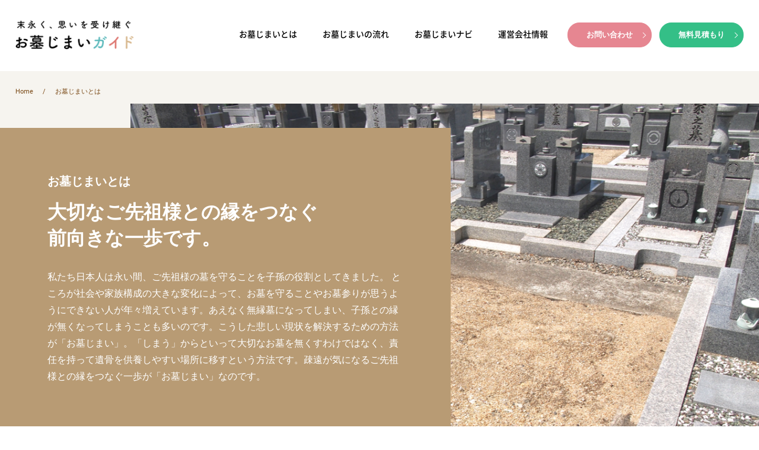

--- FILE ---
content_type: text/html; charset=UTF-8
request_url: https://ohakajimai.jp/about
body_size: 6458
content:
<!doctype html>
<html dir="ltr" lang="ja" id="pagetop"><head>
<meta charset="UTF-8">
<meta name="viewport" content="width=device-width, minimum-scale=0, maximum-scale=1.0"><link rel="stylesheet" href="https://ohakajimai.jp/css/styles.css?5648631">
<title>お墓じまいとは｜お墓じまいガイド</title>
<meta name="description" content="お墓じまいとは大切なご先祖様との縁をつなぐ前向きな一歩です">
<meta name="keywords" content="お墓じまい">
<link rel='stylesheet' id='wp-block-library-css'  href='https://ohakajimai.jp/wp-includes/css/dist/block-library/style.min.css?ver=5.1.19' type='text/css' media='all' />
<link rel="canonical" href="https://ohakajimai.jp/about" />
<link rel="icon" href="/wp-content/uploads/2017/10/cropped-favicon-32x32.png" sizes="32x32" />
<link rel="icon" href="/wp-content/uploads/2017/10/cropped-favicon-192x192.png" sizes="192x192" />
<link rel="apple-touch-icon-precomposed" href="/wp-content/uploads/2017/10/cropped-favicon-180x180.png" />
<meta name="msapplication-TileImage" content="/wp-content/uploads/2017/10/cropped-favicon-270x270.png" />
		<style type="text/css" id="wp-custom-css">
			.ent-body table {
    font-size: 120%;
}

.ent-body table th {
    width: 40%;
}

a.botan {
    display: inline-block;
    border-radius: 24px;
    height: 40px;
    width: 240px;
    line-height: 40px;
    text-align: center;
    font-size: 1.2em;
    text-decoration: none;
    font-weight: bold;
    position: relative;
    margin-bottom: 30px;
}

a.botan.quote {
    background: #34BF87;
    border: 1px solid #34BF87;
    color: #fff;
}
a.botan.quote:hover {
    background: #fff;
    color: #34bf87;
}
a.botan.window {
    background: #e68691;
    border: 1px solid #e68691;
    color: #fff;
}
a.botan.window:hover {
    background: #fff;
    color: #e68691;
}

/* 定型CSS　*/
.center {
	text-align: center;
}
.noten {
	list-style: none;
}
a.nokasen {
	text-decoration: none;
}

/*　定型CSSここまで　*/
/* 永代供養の紹介　住所アドレスここから */
.e-wrap {
	margin-bottom: 50px;
}

.e-wrap .tit-add {

	border: 1pt solid #fff;
	padding: 0.5em;
	margin-left: -0.5em;
	margin-top: 1em;
	margin-bottom: 1rem;
	background-color: #e6e6e6;

}

h3.e-title3 {
	border-bottom: none;
	border-top: none;
	border-left: 3px solid #34bf87;
}

/* 永代供養の紹介　住所アドレスここまで */
p.ent-headline-date, p.ent-headline-modi {
    display: none;
}

/* 永代供養の紹介　グーグルマップここから */
.etit-map a {

	text-decoration: none;
	color: #fff;
	font-weight: bold;

}

.etit-map a:hover {
	color: #fff;
}

.etit-map {
	border: 1pt solid #46d49b;
	background: -webkit-linear-gradient(top, #46d49b 0%, #34bf87 50%, #34bf87 51%, #29ab76 100%);
	padding: 0.5em 0.3em 0.5em 1.1em;
	margin-top: 0.6em;
	margin-bottom: 0.5em;
	width: 220px;
	display: inline-block;
}

/* 永代供養の紹介　グーグルマップここまで */
/* 永代供養の紹介　FAQここから  */
.eitai-d {
	background-color: #f4f4f4;
	padding: 1.5rem 1rem;
	margin-bottom: 50px;
}

.e-plice {
	text-align: center;
	font-size: 1.2em;
	margin: 1rem 2em 3em;
	font-weight: bold;
	border-bottom: 3px solid #f6f6f6;
}

.e-plice p {
	font-weight: bold;
}

.e-plice .plice {
	font-size: 2.3em;
	font-weight: bold;
	color: #34bf87;
	line-height: 2em;
}

.e-plan {
	display: flex;
	flex-wrap: wrap;
	justify-content: space-between;
}

.e-plan .e-faq {
	margin-bottom: 8px;
	width: 99%;
	border: 1.2px solid #34bf87;
	text-align: center;
	padding: 1.2em 1em;
	background-color: #fff;
	background-image: url("/wp-content/uploads/2020/11/faq_icon4.png");
	background-repeat:no-repeat;
	background-size: 30%;
}

.e-faq h5 {
	border-bottom: none;
	margin-bottom: 1rem;
	margin-top: 0.8rem;
}

.e-faq .answer {
	color: #2da876;
	font-weight: bold;
	margin-bottom: 1.5em;
	font-size: 1.2em;
}

@media screen and (max-width: 768px) {
	.e-plan {
		flex-direction: column;
	}

	.e-plan .e-faq {
		width: auto;
	}
}

/* 永代供養の紹介 FAQここまで  */



.inquiry .subm3 {
    z-index: 10;
    display: none;
}		</style>
		<meta name="google-site-verification" content="mIhjITY54TPTzlevNM74tEcNZK2fs5YJgzXIfOIIqaw" /></head>
<body class="about">
<header class="header-fix">
<div class="header">
<div class="header-inner">
<p class="logo">
<a href="https://ohakajimai.jp">
<img src="https://ohakajimai.jp/wp-content/uploads/2017/09/logo.png"
srcset="https://ohakajimai.jp/wp-content/uploads/2017/09/logo.png 1x,
/wp-content/uploads/2017/09/8cf909b75b346810bd92867ab90213c2.png 2x"
alt=""
width="212" height="52">
</a>
</p>
<ul class="gnav">
<li class="page_item page-item-40 current_page_item"><a href="https://ohakajimai.jp/about" aria-current="page">お墓じまいとは</a></li>
<li class="page_item page-item-43"><a href="https://ohakajimai.jp/flow">お墓じまいの流れ</a></li>
<li class="page_item page-item-92"><a href="https://ohakajimai.jp/entry">お墓じまいナビ</a></li>
<li class="page_item page-item-210"><a href="https://ohakajimai.jp/company">運営会社情報</a></li>
</ul>
<ul class="inq-navi">
	<li><a href="/contact/">お問い合わせ</a></li>
	<li><a href="/estimate/">無料見積もり</a></li>
</ul>
<div id="spnav-open"><span><a>メニュー</a></span></div>


<!-- /header-inner --></div>

<!-- /header --></div>

</header>
<article>

<div class="ungrid-kv-breadcrumbs">
	<div class="breadcrumb-wrap"><div class="breadcrumb"><ul><li><a href="https://ohakajimai.jp/">Home</a></li><li>お墓じまいとは</li></ul></div></div><!-- /page-bc --></div>
<div class="ungrid-kv">
	<div class="ungrid-kv-inner">
		<div class="ungrid-kv-text">
						<h1 class="ungrid-kv-tit">
								お墓じまいとは							</h1>
							<p class="ungrid-kv-catch">大切なご先祖様との縁をつなぐ<br />
前向きな一歩です。</p>
										<p>私たち日本人は永い間、ご先祖様の墓を守ることを子孫の役割としてきました。
ところが社会や家族構成の大きな変化によって、お墓を守ることやお墓参りが思うようにできない人が年々増えています。あえなく無縁墓になってしまい、子孫との縁が無くなってしまうことも多いのです。こうした悲しい現状を解決するための方法が「お墓じまい」。「しまう」からといって大切なお墓を無くすわけではなく、責任を持って遺骨を供養しやすい場所に移すという方法です。疎遠が気になるご先祖様との縁をつなぐ一歩が「お墓じまい」なのです。
</p>
					<!-- /ungrid-kv-text --></div>
		<div class="ungrid-kv-img">
			<p>
				<img src="/wp-content/uploads/2017/08/about-kv.png" alt="" width="1120" height="631">
			</p>
		<!-- /ungrid-kv-img --></div>
	<!-- /ungrid-kv-inner --></div>

<!-- /ungrid-kv --></div>
<div class="custom-page">
<div class="one-lead block-pboth">
<div class="one-lead-inner">
<h2 class="one-lead-tit">こんな方々が、お墓じまいを検討、実践されています。</h2>
<p class="one-lead-text">お墓じまいをする方々は、決してご先祖様を軽んじている訳ではありません。<br />
様々な理由があって、何年もお墓が手入れされずにいるのを悩んでいる方ばかり。<br />
ご先祖を大切に思い、自分の代で無縁墓にするわけにはいかないと考えて実践されています</p>
<!-- /onecol-inner --></div>
<!-- /onecol --></div>


<div class="two-grid block-pbottom">
<div class="two-grid-inner">
<div class="two-grid-item">
<div class="two-grid-item-inner">
<p class="two-grid-img">
<img src="/wp-content/uploads/2017/08/about-img01.png" alt="" width="540" height="303">
</p>
<h3 class="two-grid-h">
お墓を守る人がいない</h3>
<p class="two-grid-txt">
遠いふるさとにある先祖代々の墓。家族や親せきはそれぞれ、仕事や結婚で暮らしやすい場所に転居。高齢化もあって墓を守る人が誰もいなくなってしまった。</p>
<!-- /two-grid-item-inner --></div>
<!-- /two-grid-item --></div>
<div class="two-grid-item">
<div class="two-grid-item-inner">
<p class="two-grid-img">
<img src="/wp-content/uploads/2017/08/about-img02.png" alt="" width="540" height="303">
</p>
<h3 class="two-grid-h">
お墓参りができない</h3>
<p class="two-grid-txt">
お墓のある場所が遠方で、お墓参りが途絶えてしまっている。気がかりではあるけれど、仕事や病気など様々な理由で動くことができない。</p>
<!-- /two-grid-item-inner --></div>
<!-- /two-grid-item --></div>
<!-- /two-grid-inner --></div>
<!-- /two-grid --></div>
<div class="one-lead block-pboth">
<div class="one-lead-inner">
<h2 class="one-lead-tit">お墓じまいの基本</h2>
<p class="one-lead-text">お墓じまいには、大きく分けて2つの基本ステップがあります。<br />
まず一番大切な遺骨の供養方法を決定します。<br />
それからお墓を適切な方法で解体・撤去して墓地を更地に戻します。</p>
<!-- /onecol-inner --></div>
<!-- /onecol --></div>

<div class="page-free-imgtext-set block-pbottom">
<div class="page-free-imgtext">
<div class="page-fti-text">
<h2 class="page-fti-tit">1.遺骨の供養方法を決める</h2>
<p class="page-fti-txt">
一番大切なのは、お墓じまいをした後の遺骨をどのように供養するかです。最初に供養方法を決めておかないとお墓じまいをすることはできません。ご先祖様にとっても、家族にとっても最良の供養方法を選べるのは、お墓じまいのメリットでもあります。</p>
</div>
<p class="page-fti-img">
<img src="/wp-content/uploads/2017/08/about-img03-740x416.png"
 alt=""
 width="740"
 height="416">
</p>
<!-- /page-free-imgtext --></div>
<!-- /page-free-imgtext-set --></div>

<div class="page-table-set block-pbottom">
<div class="custom-page-inner">
<h2 class="hline-box-under">主な供養方法</h2>
<table class="about-table">
<tr>
<th>永代供養墓</th>
<td>寺院が責任をもって、永代にわたって供養します。寺院によりさまざまな条件があります。
</td>
</tr>
<tr>
<th>樹木葬</th>
<td>墓地（霊園）に遺骨を埋葬し、周辺にある樹木を墓標として供養します。
</td>
</tr>
<tr>
<th>散骨</th>
<td>遺骨を粉状にして海や山などにまいて供養します。
</td>
</tr>
<tr>
<th>納骨堂</th>
<td>納骨堂など建物の室内に遺骨を納めて供養します。
</td>
</tr>
</table>
<!-- /custom-page-inner --></div>
<!-- /page-table-set --></div>

<div class="page-free-imgtext-set block-pbottom">
<div class="page-free-imgtext">
<div class="page-fti-text">
<h2 class="page-fti-tit">2.お墓を撤去して更地にする</h2>
<p class="page-fti-txt">
行政や墓地の管理者への各種届出、許可を得てから、墓石専門の業者に依頼してお墓を解体・撤去します。お墓のあった土地を更地に戻して作業は完了。遺骨や墓石は大切に保存し、供養方法に従って移します。</p>
</div>
<p class="page-fti-img">
<img src="/wp-content/uploads/2017/08/about-img04.png"
 alt=""
 width="740"
 height="416">
</p>
<!-- /page-free-imgtext --></div>
<!-- /page-free-imgtext-set --></div>

<div class="one-lead block-pboth">
<div class="one-lead-inner">
<h2 class="one-lead-tit">こんなトラブルにご注意を！</h2>
<p class="one-lead-text">お墓じまいには、ご家族だけでなく墓地・霊園、行政など多くの機関が関わってきます。<br />
思わぬトラブルに巻き込まれることもあるので、信頼できる業者と相談しながら進めましょう。</p>
<!-- /onecol-inner --></div>
<!-- /onecol --></div>


<div class="three-grid block-pbottom">
<div class="three-grid-inner">
<div class="three-grid-item">
<div class="three-grid-item-inner">
<p class="three-grid-img">
<img src="/wp-content/uploads/2017/08/about-img05.png" alt="" width="680" height="382">
</p>
<h3 class="three-grid-h">
遠い親戚から猛反対の声が！</h3>
<p class="three-grid-txt">
お墓じまいを検討し始めたら、まずは親族に相談しましょう。また、お墓がある故郷で暮らす方々にもお話をしてみるのもいい方法。親類縁者一同が納得できるようによく話し合ってから、お墓じまいを進めましょう。</p>
<!-- /three-grid-item-inner --></div>
<!-- /three-grid-item --></div>
<div class="three-grid-item">
<div class="three-grid-item-inner">
<p class="three-grid-img">
<img src="/wp-content/uploads/2017/08/about-img06.png" alt="" width="680" height="382">
</p>
<h3 class="three-grid-h">
寺院に高額な離檀料を払わなければ！</h3>
<p class="three-grid-txt">
お墓じまいを決めたら、まず墓地を管理する寺院に報告を。その際、今までお世話になったお礼として離檀料を支払う習慣があります。離檀料はあくまでもお礼なので具体的な金額がないので、寺院とよく相談するのが得策です。</p>
<!-- /three-grid-item-inner --></div>
<!-- /three-grid-item --></div>
<div class="three-grid-item">
<div class="three-grid-item-inner">
<p class="three-grid-img">
<img src="/wp-content/uploads/2017/08/about-img07.png" alt="" width="680" height="382">
</p>
<h3 class="three-grid-h">
遺骨を移す先を決めていなかった！</h3>
<p class="three-grid-txt">
まずはお墓を解体・撤去してから遺骨を家に持ち帰り、移転先は後からじっくりと考えよう…。遺骨は遺体の一部とされるので無届でお墓じまいをすることはできません。また、遺骨を持ち帰ることは良くないので、一時的にでも適切な方法で安置してくれる業者を選ぶのが安心です。</p>
<!-- /three-grid-item-inner --></div>
<!-- /three-grid-item --></div>
<!-- /three-grid-inner --></div>
<!-- /three-grid --></div>

<div class="zgmf-x10a-strike-freedom block-pbottom">
<div class="zgmf-x10a-strike-freedom-inner">
<div class="end-navi">
<dl>
<dt>日本全国対応いたしますお悩みからお聞かせください</dt>
<dd>
			<a href="/service/">お墓じまいガイドのお墓じまい</a>
		</dd>
</dl>
<dl>
<dt>意外と手続きが多いお墓じまい</dt>
<dd>
			<a href="/flow/">お墓じまいの流れ</a>
		</dd>
</dl>
</div>
<!-- /zgmf-x10a-strike-freedom-inner --></div>
<!-- /zgmf-x10a-strike-freedom --></div>
<!-- /custom-page --></div>
</article>
<div class="common-contact block-pboth">
  <div class="common-contact-inner">
    <div class="foot-sec01">
      <p class="foot-logo">
        <a href="https://ohakajimai.jp">
          <img src="https://ohakajimai.jp/wp-content/uploads/2017/09/logo.png"
          srcset="https://ohakajimai.jp/wp-content/uploads/2017/09/logo.png 1x,
          /wp-content/uploads/2017/09/8cf909b75b346810bd92867ab90213c2.png 2x"
          alt=""
          width="212" height="52">
        </a>
      </p>
      <p>お墓じまいなど、お墓のことならなんでもご相談ください</p>
    </div>
    <div class="foot-sec02">
      <p><img src="/images/foot-tel.png" alt="0729687760">営業時間 9:00〜17:00</p>
      <address>
        〒 578-0921 大阪府東大阪市水走3-8-43
      </address>
    </div>
      <ul class="foot-btn">
        <li><a href="/contact/">お問い合わせ</a></li>
        <li><a href="/estimate/">無料見積もり</a></li>
      </ul>
  <!-- /common-contact-inner --></div>
<!-- /common-contact --></div>
<footer>
<div class="footer">
<div class="footer-inner">
<ul class="foot-cat-nav">
  <li><span>NAVI</span>
    <ul>
    	<li class="cat-item cat-ohakajimai cat-item-1"><a href="https://ohakajimai.jp/ohakajimai" >お墓じまいについて</a>
</li>
	<li class="cat-item cat-knowledge cat-item-5"><a href="https://ohakajimai.jp/knowledge" >供養先紹介</a>
</li>
	<li class="cat-item cat-introduction cat-item-6"><a href="https://ohakajimai.jp/introduction" >施工実績</a>
</li>
    </ul>
  </li>
<li><span>Contents</span>
  <ul>
            <li>
    <a href="https://ohakajimai.jp/about">お墓じまいとは</a>
    </li>
        <li>
    <a href="https://ohakajimai.jp/flow">お墓じまいの流れ</a>
    </li>
        <li>
    <a href="https://ohakajimai.jp/service">お墓じまいガイドのお墓じまい</a>
    </li>
        <li>
    <a href="https://ohakajimai.jp/price">施工料金</a>
    </li>
        <li>
    <a href="https://ohakajimai.jp/faq">よくあるご質問</a>
    </li>
        <li>
    <a href="https://ohakajimai.jp/company">運営会社情報</a>
    </li>
          </ul>
</li>
<li><span>Contact</span>
  <ul>
            <li>
    <a href="https://ohakajimai.jp/contact">お問い合わせ</a>
    </li>
        <li>
    <a href="https://ohakajimai.jp/estimate">無料見積もり</a>
    </li>
          </ul>
</li>
<li><span></span>
  <ul>
      </ul>
</li>

</ul>
<!-- /footer-inner --></div>
<p class="copyright">
    Copyright Ⓒ お墓じまいガイド All Rights Reserved<a href="https://ohaka-search.com/">.</a>
  </p>
<!-- /footer --></div>
</footer>
<div id="scrolltotop"><a href="#pagetop"><span></span></a></div>
<div id="search-window">
  <div class="search-box">
 <form name="search_form" method="get" action="https://ohakajimai.jp">
 <input type="hidden" name="post_type" value="post">
 <input type="text" name="s" value="">
 <button><img src="https://ohakajimai.jp/images/icon-serch.png" height="32" width="32" alt="検索"></button>
 </form>
 </div>
 </div>
<div id="sp-nav">
<nav>
<div class="m-menu">
  <ul class="p-menu">
    <li><a href="/about/">お墓じまいとは</a></li>
    <li><a href="/flow/">お墓じまいの流れ</a></li>
    <li><a href="/entry/">お墓じまいナビ</a>
      <ul>
        <li><a href="/ohakajimai/">お墓じまいについて</a></li>
        <li><a href="/knowledge/">お墓の豆知識</a></li>
        <li><a href="/introduction/">お客様紹介</a></li>
      </ul>
    </li>
    <li><a href="/company/">運営会社情報</a></li>
  </ul>
  <ul class="foot-btn">
    <li><a href="/contact/">お問い合わせ</a></li>
    <li><a href="/estimate/">無料見積もり</a></li>
  </ul>
</div>
</nav>
</div>
<script
  src="https://code.jquery.com/jquery-3.2.1.min.js"
  integrity="sha256-hwg4gsxgFZhOsEEamdOYGBf13FyQuiTwlAQgxVSNgt4="
  crossorigin="anonymous"></script>
<script
  src="https://code.jquery.com/jquery-migrate-3.0.0.min.js"
  integrity="sha256-JklDYODbg0X+8sPiKkcFURb5z7RvlNMIaE3RA2z97vw="
  crossorigin="anonymous"></script>
<script>
jQuery(function(){
  var winWidth = $(window).width();
  var spBreak = 667;
  var pageFtiTxt = $('.page-fti-text');
  if (winWidth <= spBreak) {
    pageFtiTxt.each(function() {
      $(this).next().prependTo($(this));
    });
  }
});
</script>
<script src="https://ohakajimai.jp/js/common.js?ver=5698746215"></script>

</body>
</html>


--- FILE ---
content_type: text/css
request_url: https://ohakajimai.jp/css/styles.css?5648631
body_size: 26609
content:
html,body,div,span,applet,object,iframe,h1,h2,h3,h4,h5,h6,p,blockquote,pre,a,abbr,acronym,address,big,cite,code,del,dfn,em,img,ins,kbd,q,s,samp,small,strike,strong,sub,sup,tt,var,b,u,i,center,dl,dt,dd,ol,ul,li,fieldset,form,label,legend,table,caption,tbody,tfoot,thead,tr,th,td,article,aside,canvas,details,embed,figure,figcaption,footer,header,hgroup,menu,nav,output,ruby,section,summary,time,mark,audio,video{margin:0;padding:0;border:0;font:inherit;font-size:100%;vertical-align:baseline}html{line-height:1}ol,ul{list-style:none}table{border-collapse:collapse;border-spacing:0}caption,th,td{text-align:left;font-weight:normal;vertical-align:middle}q,blockquote{quotes:none}q:before,q:after,blockquote:before,blockquote:after{content:"";content:none}a img{border:none}article,aside,details,figcaption,figure,footer,header,hgroup,main,menu,nav,section,summary{display:block}*{outline:none}img{max-width:100%;margin:0;padding:0;vertical-align:bottom;height:auto;width:auto\9}video embed,video object,video iframe{width:100%;height:auto}@font-face{font-family:'NSJ';font-style:normal;font-weight:100;src:url("../fonts/NotoSansCJKjp-Thin.eot");src:url("../fonts/NotoSansCJKjp-Thin.eot?#iefix") format("embedded-opentype"),url("../fonts/NotoSansCJKjp-Thin.otf") format("opentype"),url("../fonts/NotoSansCJKjp-Thin.woff") format("woff")}@font-face{font-family:'NSJ';font-style:normal;font-weight:200;src:url("../fonts/NotoSansCJKjp-Light.eot");src:url("../fonts/NotoSansCJKjp-Light.eot?#iefix") format("embedded-opentype"),url("../fonts/NotoSansCJKjp-Light.otf") format("opentype"),url("../fonts/NotoSansCJKjp-Light.woff") format("woff")}@font-face{font-family:'NSJ';font-style:normal;font-weight:300;src:url("../fonts/NotoSansCJKjp-DemiLight.eot");src:url("../fonts/NotoSansCJKjp-DemiLight.eot?#iefix") format("embedded-opentype"),url("../fonts/NotoSansCJKjp-DemiLight.otf") format("opentype"),url("../fonts/NotoSansCJKjp-DemiLight.woff") format("woff")}@font-face{font-family:'NSJ';font-style:normal;font-weight:400;src:url("../fonts/NotoSansCJKjp-Regular.eot");src:url("../fonts/NotoSansCJKjp-Regular.eot?#iefix") format("embedded-opentype"),url("../fonts/NotoSansCJKjp-Regular.otf") format("opentype"),url("../fonts/NotoSansCJKjp-Regular.woff") format("woff")}@font-face{font-family:'NSJ';font-style:normal;font-weight:500;src:url("../fonts/NotoSansCJKjp-Medium.eot");src:url("../fonts/NotoSansCJKjp-Medium.eot?#iefix") format("embedded-opentype"),url("../fonts/NotoSansCJKjp-Medium.otf") format("opentype"),url("../fonts/NotoSansCJKjp-Medium.woff") format("woff")}@font-face{font-family:'NSJ';font-style:normal;font-weight:700;src:url("../fonts/NotoSansCJKjp-Bold.eot");src:url("../fonts/NotoSansCJKjp-Bold.eot?#iefix") format("embedded-opentype"),url("../fonts/NotoSansCJKjp-Bold.otf") format("opentype"),url("../fonts/NotoSansCJKjp-Bold.woff") format("woff")}@font-face{font-family:'NSJ';font-style:normal;font-weight:900;src:url("../fonts/NotoSansCJKjp-Black.eot");src:url("../fonts/NotoSansCJKjp-Black.eot?#iefix") format("embedded-opentype"),url("../fonts/NotoSansCJKjp-Black.otf") format("opentype"),url("../fonts/NotoSansCJKjp-Black.woff") format("woff")}@font-face{font-family:'GENJ';font-style:normal;font-weight:100;src:url("../fonts/GenJyuuGothicX-ExtraLight.eot");src:url("../fonts/GenJyuuGothicX-ExtraLight.eot?#iefix") format("embedded-opentype"),url("../fonts/GenJyuuGothicX-ExtraLight.ttf") format("truetype"),url("../fonts/GenJyuuGothicX-ExtraLight.woff") format("woff")}@font-face{font-family:'GENJ';font-style:normal;font-weight:200;src:url("../fonts/GenJyuuGothicX-Light.eot");src:url("../fonts/GenJyuuGothicX-Light.eot?#iefix") format("embedded-opentype"),url("../fonts/GenJyuuGothicX-Light.ttf") format("truetype"),url("../fonts/GenJyuuGothicX-Light.woff") format("woff")}@font-face{font-family:'GENJ';font-style:normal;font-weight:400;src:url("../fonts/GenJyuuGothicX-Regular.eot");src:url("../fonts/GenJyuuGothicX-Regular.eot?#iefix") format("embedded-opentype"),url("../fonts/GenJyuuGothicX-Regular.ttf") format("truetype"),url("../fonts/GenJyuuGothicX-Regular.woff") format("woff")}@font-face{font-family:'GENJ';font-style:normal;font-weight:500;src:url("../fonts/GenJyuuGothicX-Medium.eot");src:url("../fonts/GenJyuuGothicX-Medium.eot?#iefix") format("embedded-opentype"),url("../fonts/GenJyuuGothicX-Medium.ttf") format("truetype"),url("../fonts/GenJyuuGothicX-Medium.woff") format("woff")}@font-face{font-family:'GENJ';font-style:normal;font-weight:700;src:url("../fonts/GenJyuuGothicX-Bold.eot");src:url("../fonts/GenJyuuGothicX-Bold.eot?#iefix") format("embedded-opentype"),url("../fonts/GenJyuuGothicX-Bold.ttf") format("truetype"),url("../fonts/GenJyuuGothicX-Bold.woff") format("woff")}@font-face{font-family:'GENJ';font-style:normal;font-weight:900;src:url("../fonts/GenJyuuGothicX-Heavy.eot");src:url("../fonts/GenJyuuGothicX-Heavy.eot?#iefix") format("embedded-opentype"),url("../fonts/GenJyuuGothicX-Heavy.ttf") format("truetype"),url("../fonts/GenJyuuGothicX-Heavy.woff") format("woff")}@font-face{font-family:'Oswald';font-style:normal;font-weight:200;src:url("../fonts/Oswald-ExtraLight.eot");src:url("../fonts/Oswald-ExtraLight.eot?#iefix") format("embedded-opentype"),url("../fonts/Oswald-ExtraLight.ttf") format("truetype"),url("../fonts/Oswald-ExtraLight.woff") format("woff")}@font-face{font-family:'Oswald';font-style:normal;font-weight:300;src:url("../fonts/Oswald-Light.eot");src:url("../fonts/Oswald-Light.eot?#iefix") format("embedded-opentype"),url("../fonts/Oswald-Light.ttf") format("truetype"),url("../fonts/Oswald-Light.woff") format("woff")}@font-face{font-family:'Oswald';font-style:normal;font-weight:400;src:url("../fonts/Oswald-Regular.eot");src:url("../fonts/Oswald-Regular.eot?#iefix") format("embedded-opentype"),url("../fonts/Oswald-Regular.ttf") format("truetype"),url("../fonts/Oswald-Regular.woff") format("woff")}@font-face{font-family:'Oswald';font-style:normal;font-weight:500;src:url("../fonts/Oswald-Medium.eot");src:url("../fonts/Oswald-Medium.eot?#iefix") format("embedded-opentype"),url("../fonts/Oswald-Medium.ttf") format("truetype"),url("../fonts/Oswald-Medium.woff") format("woff")}@font-face{font-family:'Oswald';font-style:normal;font-weight:600;src:url("../fonts/Oswald-SemiBold.eot");src:url("../fonts/Oswald-SemiBold.eot?#iefix") format("embedded-opentype"),url("../fonts/Oswald-SemiBold.ttf") format("truetype"),url("../fonts/Oswald-SemiBold.woff") format("woff")}@font-face{font-family:'Oswald';font-style:normal;font-weight:700;src:url("../fonts/Oswald-Bold.eot");src:url("../fonts/Oswald-Bold.eot?#iefix") format("embedded-opentype"),url("../fonts/Oswald-Bold.ttf") format("truetype"),url("../fonts/Oswald-Bold.woff") format("woff")}@font-face{font-family:'Oswald';font-style:normal;font-weight:900;src:url("../fonts/Oswald-Black.eot");src:url("../fonts/Oswald-Black.eot?#iefix") format("embedded-opentype"),url("../fonts/Oswald-Black.ttf") format("truetype"),url("../fonts/Oswald-Black.woff") format("woff")}@font-face{font-family:'Roboto';font-style:normal;font-weight:100;src:url("../fonts/Roboto-Thin.eot");src:url("../fonts/Roboto-Thin.eot?#iefix") format("embedded-opentype"),url("../fonts/Roboto-Thin.ttf") format("truetype"),url("../fonts/Roboto-Thin.woff") format("woff")}@font-face{font-family:'Roboto';font-style:normal;font-weight:300;src:url("../fonts/Roboto-Light.eot");src:url("../fonts/Roboto-Light.eot?#iefix") format("embedded-opentype"),url("../fonts/Roboto-Light.ttf") format("truetype"),url("../fonts/Roboto-Light.woff") format("woff")}@font-face{font-family:'Roboto';font-style:normal;font-weight:400;src:url("../fonts/Roboto-Regular.eot");src:url("../fonts/Roboto-Regular.eot?#iefix") format("embedded-opentype"),url("../fonts/Roboto-Regular.ttf") format("truetype"),url("../fonts/Roboto-Regular.woff") format("woff")}@font-face{font-family:'Roboto';font-style:normal;font-weight:500;src:url("../fonts/Roboto-Medium.eot");src:url("../fonts/Roboto-Medium.eot?#iefix") format("embedded-opentype"),url("../fonts/Roboto-Medium.ttf") format("truetype"),url("../fonts/Roboto-Medium.woff") format("woff")}@font-face{font-family:'Roboto';font-style:normal;font-weight:700;src:url("../fonts/Roboto-Bold.eot");src:url("../fonts/Roboto-Bold.eot?#iefix") format("embedded-opentype"),url("../fonts/Roboto-Bold.ttf") format("truetype"),url("../fonts/Roboto-Bold.woff") format("woff")}@font-face{font-family:'Roboto';font-style:normal;font-weight:900;src:url("../fonts/Roboto-Black.eot");src:url("../fonts/Roboto-Black.eot?#iefix") format("embedded-opentype"),url("../fonts/Roboto-Black.ttf") format("truetype"),url("../fonts/Roboto-Black.woff") format("woff")}@font-face{font-family:'Roboto Mono';font-style:normal;font-weight:100;src:url("../fonts/RobotoMono-Thin.eot");src:url("../fonts/RobotoMono-Thin.eot?#iefix") format("embedded-opentype"),url("../fonts/RobotoMono-Thin.ttf") format("truetype"),url("../fonts/RobotoMono-Thin.woff") format("woff")}@font-face{font-family:'Roboto Mono';font-style:normal;font-weight:300;src:url("../fonts/RobotoMono-Light.eot");src:url("../fonts/RobotoMono-Light.eot?#iefix") format("embedded-opentype"),url("../fonts/RobotoMono-Light.ttf") format("truetype"),url("../fonts/RobotoMono-Light.woff") format("woff")}@font-face{font-family:'Roboto Mono';font-style:normal;font-weight:400;src:url("../fonts/RobotoMono-Regular.eot");src:url("../fonts/RobotoMono-Regular.eot?#iefix") format("embedded-opentype"),url("../fonts/RobotoMono-Regular.ttf") format("truetype"),url("../fonts/RobotoMono-Regular.woff") format("woff")}@font-face{font-family:'Roboto Mono';font-style:normal;font-weight:500;src:url("../fonts/RobotoMono-Medium.eot");src:url("../fonts/RobotoMono-Medium.eot?#iefix") format("embedded-opentype"),url("../fonts/RobotoMono-Medium.ttf") format("truetype"),url("../fonts/RobotoMono-Medium.woff") format("woff")}@font-face{font-family:'Roboto Mono';font-style:normal;font-weight:700;src:url("../fonts/RobotoMono-Bold.eot");src:url("../fonts/RobotoMono-Bold.eot?#iefix") format("embedded-opentype"),url("../fonts/RobotoMono-Bold.ttf") format("truetype"),url("../fonts/RobotoMono-Bold.woff") format("woff")}@font-face{font-family:'Copse';font-style:normal;font-weight:400;src:url("../fonts/Copse-Regular.eot");src:url("../fonts/Copse-Regular.eot?#iefix") format("embedded-opentype"),url("../fonts/Copse-Regular.ttf") format("truetype"),url("../fonts/Copse-Regular.woff") format("woff")}@font-face{font-family:YuGothicM;src:local(Yu Gothic Medium)}a:link,a:visited{color:#07326F;text-decoration:underline}span.clickWhite{display:block;border-radius:50%;width:50px;height:50px;margin-left:-25px;margin-top:-25px;position:absolute;animation:ripple-effect 2s;background:#fff;left:50%;top:50%;z-index:99}@keyframes ripple-effect{0%{transform:scale(1);opacity:0.4}100%{transform:scale(100);opacity:0}}body{font-family:'Roboto',YuGothic,YuGothicM, Helvetica, "ヒラギノ角ゴ Pro W3", "Hiragino Kaku Gothic Pro", Arial, "メイリオ", Meiryo, sans-serif;color:#444950;background:#fff;text-align:center;-webkit-font-smoothing:antialiased;-webkit-text-size-adjust:100%}.header{width:100%;position:fixed;background:#fff;z-index:9999}.header-inner{background:#fff}.header-fix:after{content:'';width:100%;display:block}.header-fix.fixhead .header-inner .logo{margin-top:10px}#search-window{display:block;position:fixed;right:-900px;z-index:99999999999;transition:all .2s linear}.search-box{overflow:hidden;*zoom:1}.search-box input[type=text]{width:230px;height:50px;vertical-align:middle;padding:0 10px;border:0;border-radius:0;float:left;background:#f1f1f1;font-size:16px !important}.search-box button{width:50px;height:50px;vertical-align:middle;text-align:center;float:left;background:#f3f3f3;line-height:100%;margin:0;border:0px;outline:none;cursor:pointer;color:#fff}.search-box button img{width:16px}.kv-temp{background:#5EBABC;overflow:hidden;*zoom:1;color:#fff;text-align:center}.common-headline{border-top:#E7E3DE solid 1px;background:#F6F4EF url("../images/common-tit-bg01.png") no-repeat bottom center}.common-headline-engtit{font-family:Oswald;font-weight:700;margin-bottom:1em;color:#5EBABC}.common-headline-tit{position:relative;color:#856E4F;font-weight:bold}.breadcrumb-wrap{width:100%}.breadcrumb{text-align:left}.breadcrumb li{display:inline-block;color:#7A4916}.breadcrumb li+li:before{content:'/';padding-right:16px}.footer .site-name{font-weight:700}.foot-tel{font-family:Roboto;margin-bottom:1em}.foot-add{line-height:150%;margin-bottom:1em;color:#101C2E}.foot-nav a{text-decoration:none;color:#000;position:relative;font-family:Oswald}.foot-nav a+a{padding-left:1em}.foot-nav a+a:before{content:'/';padding-right:1em}.foot-nav a+a:hover:before{color:#000}.foot-cat-nav li a,.foot-cat-nav li span{font-weight:bold}.foot-cat-nav li ul li a{font-weight:normal}.foot-cat-nav li a,.foot-cat-nav li span{color:#000;text-decoration:none;display:block}.copyright{padding:15px 0;background:#fff;width:100%;border-top:1px solid #E7E3DE}#scrolltotop a{background:#fff;border-radius:50px;height:70px;bottom:-120px;width:70px;position:fixed;right:3%;z-index:99;-webkit-box-shadow:0px 0px 5px 0px rgba(0,0,0,0.1);box-shadow:0px 0px 5px 0px rgba(0,0,0,0.1)}#scrolltotop span:after{transition:all 0.3s;content:'';position:absolute;display:block;width:12px;height:4px;border-radius:2px;top:35px;left:33px;background:#5EBABC;-webkit-transform:rotate(45deg);-moz-transform:rotate(45deg);-ms-transform:rotate(45deg);-o-transform:rotate(45deg);transform:rotate(45deg)}#scrolltotop span:before{transition:all 0.3s;content:'';position:absolute;display:block;width:12px;height:4px;border-radius:2px;top:35px;left:27px;background:#5EBABC;-webkit-transform:rotate(-45deg);-moz-transform:rotate(-45deg);-ms-transform:rotate(-45deg);-o-transform:rotate(-45deg);transform:rotate(-45deg)}#scrolltotop a:hover{-webkit-box-shadow:0px 0px 15px 0px rgba(0,0,0,0.2);box-shadow:0px 0px 15px 0px rgba(0,0,0,0.2)}#scrolltotop a:hover span:after,#scrolltotop a:hover span:before{transition:all 0.3s;top:36%}.m-menu .foot-btn li a{display:inline-block;text-align:center;background:#E68691;border:1px solid #E68691;color:#fff;width:100%;-webkit-box-sizing:border-box;-moz-box-sizing:border-box;box-sizing:border-box;text-decoration:none;position:relative}.m-menu .foot-btn li a:after{content:'';border-bottom:2px solid #fff;border-right:2px solid #fff;position:absolute;display:block;margin-top:-5px;top:50%;width:8px;height:8px;-webkit-transform:rotate(-45deg);-moz-transform:rotate(-45deg);-ms-transform:rotate(-45deg);-o-transform:rotate(-45deg);transform:rotate(-45deg);right:20px}.m-menu .foot-btn li:nth-child(2) a{background:#34BF87;border:1px solid #34BF87}.fixbody{width:100%;height:100%;overflow:hidden}.fixbodyfixed{width:100%;height:100%;position:fixed}#spnav-open{cursor:pointer}.zgmf-x10a-strike-freedom+.one-lead{border-top:1px solid #E7E3DE}.single-bc{width:100%;background:#F6F4EF}.mid-kv,.ent-kv{width:100%;background:no-repeat center center;background-size:cover;overflow:hidden;position:relative;z-index:0;text-align:center}.cat-head{text-align:center}.cat-label{color:#aaa;letter-spacing:.1em;font-family:Roboto Mono;font-weight:700}.owned-tit{color:#000;line-height:140%;text-align:left;font-weight:bold;display:inline-block;margin-bottom:.4em}.blog-list-two{width:100%;text-align:left;padding-bottom:3px}.blog-list-two a{background:#fff;position:relative;text-decoration:none}.blog-list-two a p{color:#444950}.blog-list-two a h2{color:#101C2E}.blog-list-two-txt{width:55%}.blog-list-two-img{width:40%}.bltt-date{color:#777 !important;margin-bottom:.6em}.bltt-tit{margin-bottom:.5em}.bltt-boxp{line-height:140%;margin-bottom:1em}.blog-list-two-catname{font-weight:bold}.blog-list-item,.blog-list-two{position:relative}.topics-list{width:100%;text-align:left;padding-bottom:3px}.topics-list a{overflow:hidden;*zoom:1;background:#fff;display:block;text-decoration:none}.topics-list a p{color:#444950}.topics-list a h2{color:#101C2E}.topics-list ul{margin-bottom:8px}.topics-list li{display:inline-block}.topics-list li+li{margin-left:.5em}.topics-list-date{color:#999 !important;font-weight:bold;margin-bottom:.6em}.topics-list-tit{font-weight:bold}.topics-list-boxp{line-height:140%;margin-bottom:1em}.topics-list-catname{border-radius:4px;display:inline-block;padding:.5em .8em .4em;background:#F6F4EF;color:#fff !important;line-height:1.3em}.blog-cat-nav{position:relative;z-index:99}.blog-cat-list{overflow:hidden;*zoom:1}.blog-cat-list li a{text-decoration:none;display:block}.catnav-logo{display:none !important}.author-info{text-align:left;overflow:hidden;*zoom:1}.author-info div p img{border-radius:100px}.author-info h2{font-weight:bold;line-height:140%;margin-bottom:.6em;font-size:1.6rem;color:#888E95}.author-info h2 a{color:#101C2E;text-decoration:none}.author-info p{font-size:1.4rem;margin-bottom:1em}.ent-headline{text-align:center}.ent-headline-info{text-align:left}.ent-headline-cat{color:#888E95;text-align:left;font-weight:bold;margin-bottom:1em}.ent-headline-tit{text-align:left;font-weight:bold;color:#000;margin-bottom:1em}p.ent-headline-date,p.ent-headline-modi{color:#000;margin-bottom:.2em;display:inline-block;font-weight:700;font-family:Roboto Mono}p.ent-headline-modi{margin-left:1.4em}.ent-category-tag{overflow:hidden;*zoom:1}.ent-category-tag ul{margin-bottom:0 !important}.ent-body{text-align:left}.ent-body h2{font-weight:bold;margin-bottom:.8em;color:#101C2E;border-top:4px solid #856E4F;background-color:#F6F4EF;padding:15px}.ent-body h3{border-top:1px #E7E3DE solid;border-bottom:1px solid #E7E3DE;font-weight:bold;padding:.8em 1.0em;margin-bottom:.8em;color:#101C2E}.ent-body h4{font-weight:bold;background:#F6F4EF;color:#101C2E;padding:.8em 1em;margin-bottom:.8em}.ent-body h5{font-weight:bold;color:#101C2E;border-bottom:4px solid #f6f6f6;padding:.8em 1em;margin-bottom:.8em}.ent-body p{margin-bottom:2.5em}.ent-body p code,.ent-body p em{display:inline-block;margin:0 .2em;line-height:140%;padding:.1em .4em;background:#fafafa;border:1px solid #ddd;border-radius:4px}.ent-body strong{font-weight:bold;font-size:110%;color:#101C2E}.ent-body ol{margin-bottom:2em}.ent-body ol li{list-style:decimal;margin:0 0 1.2em 2em;text-align:left;color:#101C2E;line-height:140%}.ent-body ul{display:inline-block;margin-bottom:2em}.ent-body ul li{font-weight:bold;margin-bottom:1.2em;position:relative;padding-left:15px;color:#101C2E}.ent-body ul li:before{content:'';display:block;width:5px;height:5px;left:0;background:#5EBABC;border-radius:5px;position:absolute}.ent-body blockquote{background:url("[data-uri]") no-repeat left top,url("[data-uri]") no-repeat right bottom;background-color:#f1f1f1;padding:40px 70px;border-radius:8px;margin-bottom:2em}.ent-body blockquote p{margin-bottom:0;word-wrap:break-word;overflow-wrap:break-word}.ent-body blockquote p+p{margin-top:1em}.ent-body blockquote ul{margin-bottom:0 !important}.ent-body blockquote li{font-weight:normal !important;font-size:100% !important;margin-bottom:0 !important}.ent-body blockquote li+li{margin-top:1em}.ent-body q{display:inline-block;margin:0 .5em;line-height:140%;padding:.2em .5em;background:#fafafa;border:1px solid #ddd;border-radius:4px}.ent-body pre{padding:1em;font-family:Roboto;overflow-x:scroll;word-wrap:normal;overflow-wrap:normal}.ent-body pre.pre-break{overflow-wrap:break-word;white-space:pre-wrap}.ent-body table{width:100%;margin-bottom:2em;border-top:1px solid #ddd;border-left:1px solid #ddd;margin-bottom:50px}.ent-body table th,.ent-body table td{padding:.8em 1em;border-bottom:1px solid #ddd;border-right:1px solid #ddd}.ent-body table th{background:#fafafa}.ent-body .imagebox{text-align:center;position:relative}.ent-body dt{font-weight:bold;margin-bottom:.8em;line-height:140%}.ent-body dd{margin-bottom:1.5em}.ent-body dd li{font-size:1em !important}span.c-price{color:red;font-size:120%}.ent-pub{width:100%;background:#F3F3F3;border:1px solid #E7E3DE;-webkit-box-sizing:border-box;-moz-box-sizing:border-box;box-sizing:border-box;overflow:hidden;*zoom:1}.ent-pub h2{color:#101C2E;padding-bottom:1em;margin-bottom:1em;font-weight:bold;border-bottom:1px solid #E7E3DE}.entpub-action{width:100%}.epa-a-tel .epa-tel{display:inline-block;text-align:left;color:#101C2E}.epa-a-tel .epa-info{width:100%;text-align:left;display:inline-block}.epa-a-tel .epa-info dt{display:inline-block}.epa-a-tel .epa-info dd{display:inline-block;font-weight:bold}.epa-a-mail .epa-mail a{-webkit-box-shadow:0px 0px 2px 0px rgba(0,0,0,0.1);box-shadow:0px 0px 2px 0px rgba(0,0,0,0.1);position:relative;width:100%;-webkit-box-sizing:border-box;-moz-box-sizing:border-box;box-sizing:border-box;padding:1em 0;display:block;color:#000;border:3px solid #000;border-radius:8px;background:#fff;text-decoration:none}.etp-as-add{text-align:left;color:#101C2E}.entend-share .ee-share-tit{color:#101C2E;font-weight:bold}.out-link{padding-left:1.4em;line-height:140%;text-align:left;margin-bottom:1em}.ent-lead-add-tit{color:#000;margin-bottom:1em !important;letter-spacing:.1em;font-family:Roboto Mono;font-weight:500}.ent-end-ad{border-bottom:1px solid #ddd}.ent-end-ad-tit{font-family:Roboto Mono;letter-spacing:.1em;font-weight:500;text-align:left;color:#101C2E}#indexnav{-webkit-box-sizing:border-box;-moz-box-sizing:border-box;box-sizing:border-box;width:100%;background:#f6f6f6}#indexnav ul{margin-bottom:0;-webkit-box-sizing:border-box;-moz-box-sizing:border-box;box-sizing:border-box;width:100%}#indexnav li{margin-bottom:0;display:block;padding-left:1em;text-indent:-1em;font-weight:normal}#indexnav li a{display:block;margin-top:1.2em}#indexnav li:before{display:none}.indexnav-headline{font-weight:bold;width:100%;vertical-align:middle;display:table;color:#101C2E}.indexnav-btn{display:inline-block;margin-top:-1px;margin-left:.8em}.indexnav-btn a{cursor:pointer;display:block;font-size:80%;text-decoration:underline;color:#07326F}.show-text{display:none}.side-nav-tags{width:100%;overflow:hidden;*zoom:1}.side-nav-tags li{background:none;display:inline-block;float:left;margin:2px}.side-nav-tags li a{display:block;text-align:left;border:1px solid #E7E3DE;border-radius:4px;background:url("[data-uri]") #F6F4EF no-repeat 4px center;padding:8px 8px 7px 24px;color:#101C2E;text-decoration:none;line-height:1.3em}.side-nav-tags p.side-nav-tit{margin-bottom:1em}.side-nav-tags-single li{margin:2px 0 1em 10px !important;padding:0 !important}.side-nav-tags-single li a{padding:8px 12px 7px 26px;border-radius:8px}.side-nav-tags-single li:before{display:none !important}.sidebar-item-mb{margin-bottom:2em}.sidebar-entry a{color:#101C2E;display:inline-block;vertical-align:middle;padding:20px 0;border-bottom:1px solid #E7E3DE}.sidebar-entry a:hover{color:#5EBABC}.sidebar-entry-img{width:100px;text-align:center;float:left;margin-bottom:0 !important;position:relative}.sidebar-rank-no{position:absolute;left:0;top:0;z-index:2;background:#5EBABC;color:#fff;font-weight:700;width:22px;height:22px;line-height:22px;text-align:center;display:block}.sidebar-entry-time{color:#B6B9BD;margin-bottom:3px;line-height:100%}.sidebar-entry-tit{line-height:120%}p.side-nav-tit{width:100%;display:block;position:relative;line-height:140%;padding:15px;color:#101C2E;font-weight:bold;border:1px solid #E7E3DE;background-color:#F6F4EF;-webkit-box-sizing:border-box;-moz-box-sizing:border-box;box-sizing:border-box}.side-nav-sns .inner{overflow:hidden;*zoom:1;text-align:center;border:1px solid #DDDDDD;border-radius:8px;width:258px;padding:30px 20px;margin-bottom:40px}.side-nav-sns p{width:100%;position:relative;text-align:center;padding-bottom:1em;margin-bottom:1em;font-weight:bold;color:#101C2E}.side-nav-sns p:after{content:'';position:absolute;display:block;background:#5EBABC;width:80px;height:1px;left:50%;bottom:0;margin-left:-40px}.side-nav-sns ul{display:inline-block}.side-nav-sns ul li{float:left}.side-nav-sns ul li img{width:32px}.side-nav-sns ul li+li{margin-left:15px}.side-cat-nest{margin-bottom:2em}.side-cat-nest ul li a{position:relative;display:block;color:#101C2E;text-align:left;text-decoration:none;background:#F6F4EF;padding:1.3em 1em 1.2em 2.1em;margin-bottom:3px;font-weight:bold}.side-cat-nest ul li a:after{position:absolute;content:'';border-bottom:1px solid #fff;border-right:1px solid #fff;position:absolute;display:block;margin-top:-3px;top:50%;width:6px;height:6px;-webkit-transform:rotate(-45deg);-moz-transform:rotate(-45deg);-ms-transform:rotate(-45deg);-o-transform:rotate(-45deg);transform:rotate(-45deg);border-color:#101C2E;left:10px}.side-cat-nest ul li ul li a{padding-left:4em;font-weight:400}.side-cat-nest ul li ul li a:after{left:36px}.side-cat-nest p.side-nav-tit{margin-bottom:1em}.side-year-arcive p.side-nav-tit{margin-bottom:1em}.org-pdm{width:100%;overflow:hidden;position:relative;border:1px solid #E7E3DE;-webkit-box-sizing:border-box;-moz-box-sizing:border-box;box-sizing:border-box}.org-pdm select{width:100%;display:block;-moz-appearance:none;-webkit-appearance:none;appearance:none;border-radius:0;border:0;margin:0;padding:0;background:none transparent;vertical-align:middle;font-size:inherit;color:inherit;box-sizing:content-box;text-align:left;-webkit-box-sizing:border-box;-moz-box-sizing:border-box;box-sizing:border-box;padding:1em 2em 1em 1em;color:#101C2E;cursor:pointer;font-size:16px}.org-pdm:before{content:'';border-bottom:1px solid #000;border-right:1px solid #000;position:absolute;display:block;margin-top:-3px;top:50%;width:6px;height:6px;-webkit-transform:rotate(45deg);-moz-transform:rotate(45deg);-ms-transform:rotate(45deg);-o-transform:rotate(45deg);transform:rotate(45deg);right:20px;border-color:#101C2E;z-index:99}.side-year-arcive{clear:both}.side-year-arcive>div{margin-bottom:40px}.side-year-arcive li a{margin-bottom:0 !important;display:block;position:relative;text-align:left;text-decoration:none;padding:1.2em 1.5em 1em;line-height:1.3rem;border-bottom:1px solid #E7E3DE}.side-year-arcive li a:before{content:'';border-bottom:2px solid #fff;border-right:2px solid #fff;position:absolute;display:block;margin-top:-5px;top:50%;width:8px;height:8px;-webkit-transform:rotate(-45deg);-moz-transform:rotate(-45deg);-ms-transform:rotate(-45deg);-o-transform:rotate(-45deg);transform:rotate(-45deg);right:15px;border-color:#333}.search-icon-thumb{text-align:center;display:block;background:#F3F3F3}.search-icon-thumb img{vertical-align:middle}.ent-share-logo .fb a{background:#3A5898}.ent-share-logo .fb img{width:9px}.ent-share-logo .tw a{background:#55ACEE}.ent-share-logo .tw img{width:18px}.ent-share-logo .ha a{background:#2C6EBD}.ent-share-logo .ha img{width:16px}.ent-share-logo .li a{background:#1DC121}.ent-share-logo .li img{width:20px}.ent-share-logo .po a{background:#EF4057}.ent-share-logo .po img{width:16px}.ent-share-top{width:100%;display:block}.ent-share-top li{text-align:center;flex:1}.ent-share-top li a{text-align:center;text-decoration:none;-webkit-box-sizing:border-box;-moz-box-sizing:border-box;box-sizing:border-box;width:100%;height:36px;display:block;line-height:36px}.ent-share-top li a img{vertical-align:middle}.ent-share-top li a:hover{-webkit-box-shadow:0px 0px 15px 0px rgba(0,0,0,0.2);box-shadow:0px 0px 15px 0px rgba(0,0,0,0.2)}.ent-share{width:100%;display:block}.ent-share li{width:36px;height:36px;display:inline-block;text-align:center;border-radius:18px}.ent-share li a{text-align:center;text-decoration:none;-webkit-box-sizing:border-box;-moz-box-sizing:border-box;box-sizing:border-box;width:36px;height:36px;border-radius:18px;display:block;line-height:36px}.ent-share li a img{vertical-align:middle}.ent-share li a:hover{-webkit-box-shadow:0px 0px 15px 0px rgba(0,0,0,0.2);box-shadow:0px 0px 15px 0px rgba(0,0,0,0.2)}.entshare-bottom{border-top:1px solid #E7E3DE;border-bottom:1px solid #E7E3DE}.es-bottom-tit{font-family:Roboto;font-weight:700;letter-spacing:.2em;margin-bottom:1.2em}.blog-inq{background:#F6F4EF;padding:15px}.blog-inq .inq-copy{font-weight:bold;color:#000;text-align:left;line-height:140%}.blog-inq .foot-sec02 p img,.blog-inq .foot-sec02 address img{width:244px}.blog-inq .foot-btn li a{display:inline-block;text-align:center;background:#E68691;border:1px solid #E68691;color:#fff;width:100%;-webkit-box-sizing:border-box;-moz-box-sizing:border-box;box-sizing:border-box;text-decoration:none;position:relative}.blog-inq .foot-btn li a:after{content:'';border-bottom:2px solid #fff;border-right:2px solid #fff;position:absolute;display:block;margin-top:-5px;top:50%;width:8px;height:8px;-webkit-transform:rotate(-45deg);-moz-transform:rotate(-45deg);-ms-transform:rotate(-45deg);-o-transform:rotate(-45deg);transform:rotate(-45deg);right:20px}.blog-inq .foot-btn li:nth-child(2) a{background:#34BF87;border:1px solid #34BF87}.awasete{-webkit-box-sizing:border-box;-moz-box-sizing:border-box;box-sizing:border-box;width:100%}.awasete h2{background-color:#F6F4EF;padding:15px;color:#101C2E;font-weight:bold;text-align:left}.rela-blog-list{width:100%}.rela-blog-list a{text-decoration:none;overflow:hidden;*zoom:1;display:block}.rela-blog-list a:hover h3{transition:color .6s;color:#5EBABC}div.rela-blog-list+div.rela-blog-list{border-top:1px solid #ddd}.rela-blog-txt{text-align:left}.rela-blog-txt h2{font-weight:bold;line-height:140%;margin-bottom:.3em}.rela-blog-txt h3{font-weight:bold;line-height:140%;color:#101C2E;background:none !important;padding:0 !important;margin:0 0 0.3em !important;border-bottom:0 !important}.rela-blog-txt p{color:#999;margin-bottom:0 !important}.rela-blog-txt-onely{text-align:left}.rela-blog-txt-onely h2{font-weight:bold;line-height:140%;margin-bottom:.3em}.rela-blog-txt-onely h3{font-weight:bold;line-height:140%;color:#101C2E;background:none !important;padding:0 !important;margin:0 0 0.3em !important;border-bottom:0 !important}.rela-blog-txt-onely p{color:#888E95;margin-bottom:0 !important}.author-info-shingle{text-align:left;overflow:hidden;*zoom:1;margin-bottom:30px}.author-info-shingle h2+div{text-align:center}.author-info-shingle h2+div p img{border-radius:100px}.author-info-shingle div+div{text-align:left}.author-info-shingle h2{font-weight:bold;line-height:140%;padding:.8em 0;color:#101C2E}.author-info-shingle h3{font-weight:bold;line-height:140%;margin-bottom:.6em;font-size:1.6rem;color:#101C2E}.author-info-shingle h3 a{color:#101C2E;text-decoration:none}.author-info-shingle p{font-size:1.4rem;margin-bottom:1em}.link{text-align:right;margin-bottom:1em}.link a{padding-right:16px;position:relative}.link a:before{content:'';border-bottom:2px solid #fff;border-right:2px solid #fff;position:absolute;display:block;margin-top:-5px;top:50%;width:8px;height:8px;-webkit-transform:rotate(-45deg);-moz-transform:rotate(-45deg);-ms-transform:rotate(-45deg);-o-transform:rotate(-45deg);transform:rotate(-45deg);border-color:#07326F;right:0}.pager-box{width:100%;display:inline-block}.pager-box .item{width:42%;padding:0 4%;float:left;position:relative}.pager-box .item a{display:block;text-decoration:none;color:#101C2E}.pager-box .item a .r-box p{display:table;width:100%;text-align:left;line-height:140%}.pager-box .item a .r-box p span{vertical-align:middle;display:table-cell}.pager-box .item a:hover{color:#999}.pager-box .itemnext{float:right}.pager-box .item:before{content:'';border-top:1px solid #fff;border-left:1px solid #fff;position:absolute;display:block;margin-top:-7px;top:50%;width:14px;height:14px;-webkit-transform:rotate(-45deg);-moz-transform:rotate(-45deg);-ms-transform:rotate(-45deg);-o-transform:rotate(-45deg);transform:rotate(-45deg);left:5px;border-color:#101C2E}.pager-box .item.itemnext:before{border:none}.pager-box .item.itemnext:after{content:'';border-bottom:1px solid #fff;border-right:1px solid #fff;position:absolute;display:block;margin-top:-7px;top:50%;width:14px;height:14px;-webkit-transform:rotate(-45deg);-moz-transform:rotate(-45deg);-ms-transform:rotate(-45deg);-o-transform:rotate(-45deg);transform:rotate(-45deg);right:5px;border-color:#101C2E}.pb-inner{width:100%;overflow:hidden;*zoom:1;position:relative}.pb-inner:after{content:'';position:absolute;top:0;left:50%;width:1px;height:100%;margin:0;border:none;background:#E7E3DE}.ent-dit-kanren{width:100%;overflow:hidden;*zoom:1}.ent-dit-kanren h2{border-top:4px solid #5EBABC;border-bottom:1px solid #E7E3DE;padding:1.2em 1.5em 1.2em;text-align:left;color:#101C2E;font-weight:bold}.topics-ent-head{text-align:left}.topics-ent-head .ent-tit{text-align:left;line-height:140%;font-weight:bold;color:#101C2E;margin-bottom:.6em}ul.page-numbers{display:inline-block;text-align:center;clear:both}ul.page-numbers li{display:inline-block;float:left}ul.page-numbers li span,ul.page-numbers li a{display:-moz-inline-stack;display:inline-block;vertical-align:middle;*vertical-align:auto;zoom:1;*display:inline;width:2em;text-align:center;padding:1.4em 1em 1.3em;background-color:#f3f3f3;text-decoration:none}ul.page-numbers li a:hover{background-color:#5EBABC;color:#fff}ul.page-numbers li .current{padding:1.4em 1em 1.3em;background-color:#5EBABC;color:#fff}p.page-numbers{border-radius:8px;background:#fff;display:inline-block;overflow:hidden;*zoom:1;box-shadow:0px 1px 4px 0px rgba(0,0,0,0.14)}p.page-numbers span,p.page-numbers a{width:2em;text-align:center;padding:1.4em 1em 1.3em;background:#fff;text-decoration:none}p.page-numbers a:hover{background-color:#5EBABC;color:#fff}p.page-numbers .current{padding:1.4em 1em 1.3em;background-color:#5EBABC;color:#fff}.pagination{text-align:center;width:100%;display:block}.pagination a{background:#f6f6f6;color:#000;text-decoration:none}.single-pn{width:100%;text-align:center;overflow:hidden;*zoom:1;border-top:1px solid #E7E3DE;background:#fafafa}.single-pn li{display:inline-block;position:relative;padding:0 20px 0;text-align:left;margin-bottom:0}.single-pn li:after{content:'';border-top:2px solid #fff;border-left:2px solid #fff;position:absolute;display:block;margin-top:-4px;top:50%;width:8px;height:8px;-webkit-transform:rotate(-45deg);-moz-transform:rotate(-45deg);-ms-transform:rotate(-45deg);-o-transform:rotate(-45deg);transform:rotate(-45deg);border-color:#07326F;left:0px}.single-pn li+li{border-left:1px solid #E7E3DE}.single-pn li+li:after{display:none}.single-pn li+li:before{content:'';border-bottom:2px solid #fff;border-right:2px solid #fff;position:absolute;display:block;margin-top:-5px;top:50%;width:8px;height:8px;-webkit-transform:rotate(-45deg);-moz-transform:rotate(-45deg);-ms-transform:rotate(-45deg);-o-transform:rotate(-45deg);transform:rotate(-45deg);border-color:#07326F;right:0px}.single-pn ul{position:relative}.archives{display:-moz-inline-stack;display:inline-block;vertical-align:middle;*vertical-align:auto;zoom:1;*display:inline;text-align:left;margin-bottom:2.0em}.sp-link-tit{width:264px;margin-bottom:20px}#loader{pointer-events:none;width:100%;height:100%;overflow:hidden;background:#fff;text-align:center;position:fixed;z-index:999999999;top:0;left:0}.loader-box{width:200px;margin-left:-100px;margin-top:-100px;text-align:center;position:absolute;top:50%;left:50%}.loader-text{font-family:Oswald;font-weight:500;color:#5EBABC;width:172px;display:inline-block;margin-top:70px;font-size:138.5%}#loader-bar{position:absolute;top:0;left:50%;margin-left:-15px;width:30px;height:30px;border-radius:50%;border:4px solid #856E4F;border-right-color:transparent;-webkit-animation:loader .7s infinite linear;-moz-animation:loader .7s infinite linear;-ms-animation:loader .7s infinite linear;animation:loader .7s infinite linear}@-webkit-keyframes loader{0%{-webkit-transform:rotate(0deg);opacity:1}50%{-webkit-transform:rotate(180deg);opacity:1}100%{-webkit-transform:rotate(360deg);opacity:1}}@-moz-keyframes loader{0%{-moz-transform:rotate(0deg);opacity:1}50%{-moz-transform:rotate(180deg);opacity:1}100%{-moz-transform:rotate(360deg);opacity:1}}@-ms-keyframes loader{0%{-ms-transform:rotate(0deg);opacity:1}50%{-ms-transform:rotate(180deg);opacity:1}100%{-ms-transform:rotate(360deg);opacity:1}}@-ms-keyframes loader{0%{transform:rotate(0deg);opacity:1}50%{transform:rotate(180deg);opacity:1}100%{transform:rotate(360deg);opacity:1}}.top-kv-text h1 span+span img{margin-top:10px}.top-kv-copy{display:inline-block}.top-kv-hline{display:inline-block}.top-kv-lead{text-align:left}.one-grid{background:url("../images/common-tit-bg01.png") top center no-repeat}.eng-tit{font-family:Roboto;color:#5EBABC;margin-bottom:1em;font-weight:700}.sec-hline-top{color:#000}.one-grid-txt.text-left{text-align:left}.two-grid+.one-lead{border-top:1px solid #E7E3DE}.two-grid-h{color:#000;margin-bottom:.6em;font-weight:bold;text-align:left}.two-grid-txt{text-align:left}.two-grid-txt.text-center{text-align:center}.three-grid+.one-lead{border-top:1px solid #E7E3DE}.three-grid-h{color:#000;margin-bottom:.6em;font-weight:bold;text-align:left}.three-grid-subh{color:#000;margin-top:.6em;margin-bottom:.6em;font-weight:bold;text-align:left}.three-grid-txt{text-align:left}.three-grid-txt.text-center{text-align:center}.three-grid-list{display:inline-block;margin-bottom:2em}.three-grid-list li{position:relative;padding-left:15px;color:#101C2E}.three-grid-list li:before{content:'';display:block;width:5px;height:5px;left:0;background:#5EBABC;border-radius:5px;position:absolute}.page-indexnav{-webkit-flex-wrap:wrap;-ms-flex-wrap:wrap;flex-wrap:wrap}a.page-indexnav-item{position:relative;text-decoration:none;-webkit-box-align:center;-ms-flex-align:center;-webkit-align-items:center;align-items:center}a.page-indexnav-item img{object-fit:cover;height:180px;opacity:.8}.page-indexnav-img{position:absolute;background:#000;width:100%;height:100%;left:0;top:0;z-index:-1}.page-indexnav-tit{color:#fff;position:relative;margin-left:auto;margin-right:auto;background:rgba(0,0,0,0.1);border:1px solid #fff;font-weight:bold;padding:1.2em 0;z-index:2}.page-indexnav-tit:after{right:14px}.tileent{width:100%;background:#F6F4EF}.tileent-tit{display:inline-block;text-align:center;color:#000;font-weight:700}.common-contact{background:#F6F4EF}.common-contact-inner .foot-sec02 p img,.common-contact-inner .foot-sec02 address img{width:244px}.common-contact-inner .foot-btn li a{display:inline-block;text-align:center;background:#E68691;border:1px solid #E68691;color:#fff;width:100%;-webkit-box-sizing:border-box;-moz-box-sizing:border-box;box-sizing:border-box;text-decoration:none;position:relative}.common-contact-inner .foot-btn li a:after{content:'';border-bottom:2px solid #fff;border-right:2px solid #fff;position:absolute;display:block;margin-top:-5px;top:50%;width:8px;height:8px;-webkit-transform:rotate(-45deg);-moz-transform:rotate(-45deg);-ms-transform:rotate(-45deg);-o-transform:rotate(-45deg);transform:rotate(-45deg);right:20px}.common-contact-inner .foot-btn li:nth-child(2) a{background:#34BF87;border:1px solid #34BF87}.cc-ua-tit span{display:inline-block;margin-right:0.5em}.cc-ua-tel{background:url("../images/contact-icon-tel.svg") left center no-repeat;font-family:Roboto Mono;font-weight:500}.cc-ua-telinfo{display:inline-block}.cc-ua-telinfo dt,.cc-ua-telinfo dd{display:inline-block}.cc-ua-telinfo dt{padding-right:.5em}.cc-ua-telinfo dd{font-weight:bold}.cc-ua-telinfo+.cc-ua-telinfo{margin-left:1em}a.cc-ua-contact-btn{border:1px solid #2F5099;color:#318AF8;text-align:center;text-decoration:none;background:#151B2B url("../images/contact-icon-mail.svg") 20px center no-repeat}.tileent{width:100%;background:#F6F4EF}a.tileent-item{background:#fff;position:relative;text-decoration:none}.tileent-item-time{font-family:Roboto Mono;text-align:left;color:#888E95;margin-bottom:.8em}.tileent-item-cat{position:absolute;text-align:right;color:#888E95}.tileent-item-tit{color:#101C2E;font-weight:bold;text-align:left;line-height:130%}.more-btn a{position:relative;display:inline-block;text-decoration:none;color:#fff;font-weight:bold;position:relative;-webkit-box-sizing:border-box;-moz-box-sizing:border-box;box-sizing:border-box;background:#07326F;padding:1.5em 1.5em;-webkit-box-shadow:0px 0px 2px 0px rgba(0,0,0,0.1);box-shadow:0px 0px 2px 0px rgba(0,0,0,0.1)}.more-btn a:after{right:14px}.more-btn-simple{text-align:right}.more-btn-simple a{position:relative;text-align:left;display:inline-block;text-decoration:none;color:#07326F;font-weight:bold;position:relative;padding-right:21px}.more-btn-simple a:before{background:#07326F;position:absolute;content:'';display:block;width:13px;height:1px;right:0;bottom:35%}.more-btn-simple a:after{background:#07326F;position:absolute;content:'';display:block;width:8px;height:1px;right:0;bottom:50%;-webkit-transform:rotate(35deg);-moz-transform:rotate(35deg);-ms-transform:rotate(35deg);-o-transform:rotate(35deg);transform:rotate(35deg)}.hline-simple{color:#5EBABC;font-weight:bold}.topics-infor{width:100%;-webkit-box-sizing:border-box;-moz-box-sizing:border-box;box-sizing:border-box}.topics-infor table{width:100%}.topics-infor th,.topics-infor td{vertical-align:top;border-bottom:1px solid #E7E3DE}.topics-infor th{font-weight:bold}.topics-infor-inner{width:100%;background:#fff;-webkit-box-sizing:border-box;-moz-box-sizing:border-box;box-sizing:border-box;position:relative}.top-blog-colum{background:url("../images/common-tit-bg01.png") #F6F4EF top center no-repeat}.top-blog-colum .col-wrap .col01{background:#fff}.top-blog-colum .col-wrap .col01 h3{background:#5EBABC;color:#fff;position:relative;padding:12px;width:200px;-webkit-box-sizing:border-box;-moz-box-sizing:border-box;box-sizing:border-box;margin-left:auto;margin-right:auto;margin-top:-20px}.top-blog-colum .col-wrap .col01 h3+p{text-align:left;line-height:160%}.top-blog-colum .col-wrap .col01 .item-wrap .item{border-top:1px solid #E7E3DE}.top-blog-colum .col-wrap .col01 .item-wrap .item a{text-decoration:none}.top-blog-colum .col-wrap .col01 .item-wrap .item .item-img{width:120px;margin-right:15px}.top-blog-colum .col-wrap .col01 .item-wrap .item .item-txt{text-align:left}.top-blog-colum .col-wrap .col01 .item-wrap .item .item-txt .date{font-weight:bold;margin-bottom:10px;color:#000}.top-sub-content{background:#F6F4EF}.top-sub-content .top-sub-item .top-sub-txt{background:#fff}.top-sub-content .top-sub-item .top-sub-txt h2{font-weight:bold;text-align:left;color:#000}.top-sub-content .top-sub-item .top-sub-txt p{line-height:175%;text-align:left}.top-sub-content .top-sub-item .top-sub-txt p.link{text-align:right;margin-top:10px}.top-sub-content .top-sub-item .top-sub-txt p.link a{text-decoration:none;color:#07326F;font-weight:bold}.common-btn a{position:relative;text-decoration:none;color:#fff;display:block;background:#07326F;-webkit-box-shadow:0px 0px 5px 0px rgba(0,0,0,0.1);box-shadow:0px 0px 5px 0px rgba(0,0,0,0.1)}.common-btn a:after{content:'';border-bottom:2px solid #fff;border-right:2px solid #fff;position:absolute;display:block;margin-top:-5px;top:50%;width:8px;height:8px;-webkit-transform:rotate(-45deg);-moz-transform:rotate(-45deg);-ms-transform:rotate(-45deg);-o-transform:rotate(-45deg);transform:rotate(-45deg);right:20px}.common-btn a:hover{color:#fff}.top-topics{background:url("../images/common-tit-bg01.png") top center no-repeat}.top-topics table tr th,.top-topics table tr td{border-bottom:1px solid #E7E3DE;padding:15px}.top-topics table tr th{width:70px;color:#9B9B9B}p.link{line-height:175%;text-align:right;margin-top:10px}p.link a{text-decoration:none;color:#07326F;font-weight:bold}.page-head{text-align:center}.page-head .ph-tit{position:relative;display:inline-block;color:#101C2E;line-height:140%;font-weight:bold}.page-head .ph-tit:after{content:'';display:block;background:#F6F4EF;position:absolute;width:50px;height:5px;left:50%;bottom:0;margin-left:-25px}.page-container{width:100%;overflow:hidden;*zoom:1;margin-bottom:1px;background:#F6F4EF}.page-content{width:100%;overflow:hidden;*zoom:1}.page-content h2{color:#101C2E;padding:1em 0 1.5em;font-weight:bold}.page-content h3{text-align:left;font-weight:bold;color:#101C2E;padding:.6em 0;margin-bottom:.6em;border-bottom:1px solid #E7E3DE}.page-content h4{padding:.8em 1.2em;margin-bottom:1em;background:#F6F4EF;color:#101C2E;font-weight:bold;text-align:left}.page-content p{text-align:left;margin-bottom:1.5em}.page-content ul{display:block;margin-bottom:2.5em;text-align:left}.page-content ul li{font-weight:bold;margin-bottom:1.2em;position:relative;padding-left:15px;color:#101C2E}.page-content ul li:before{content:'';display:block;width:5px;height:5px;left:0;background:#5EBABC;border-radius:5px;position:absolute}.page-content table{width:100%;margin-bottom:2em}.page-content table th,.page-content table td{padding:1.2em 1em;border-bottom:1px solid #ddd;vertical-align:top}.page-content table th ol,.page-content table th ul,.page-content table td ol,.page-content table td ul{margin-bottom:0}.page-content table th dt,.page-content table td dt{font-weight:bold;color:#101C2E;margin-bottom:.5em}.page-content table th dl+dl,.page-content table td dl+dl{margin-top:10px}.page-content table th dd,.page-content table td dd{margin-bottom:.5em;position:relative;padding-left:15px}.page-content table th dd:before,.page-content table td dd:before{content:'';display:block;width:5px;height:5px;left:0;background:#5EBABC;border-radius:5px;position:absolute}.page-content table th{font-weight:bold;color:#101C2E}.page-content .imagebox{text-align:center}.page-content-inq{width:100%;overflow:hidden;*zoom:1}div.page-content div.not-found{position:relative;z-index:2}div.page-content ul li{background:none;margin:0}div.page-content ul li:before{display:none}ul.not-found-cat-nav li a,ul.not-found-cat-nav li span{font-weight:bold}ul.not-found-cat-nav li ul li a{font-weight:normal}ul.not-found-cat-nav li a,ul.not-found-cat-nav li span{color:#000;text-decoration:none;display:block}p.not-found-logo{text-align:center}.one-kv-bgc{width:100%;background:#F6F4EF}.one-kv-headline{background:#fff}.one-kv-engtit{font-family:Oswald;font-weight:700;color:#5EBABC}.one-kv-tit{font-weight:bold;color:#101C2E}.ungrid-kv-breadcrumbs{background-color:#F6F4EF}.ungrid-kv{background-color:#F6F4EF}.ungrid-kv-engtit{font-family:Oswald;font-weight:700;color:#5EBABC}.ungrid-kv-tit{color:#fff;font-weight:bold}.ungrid-kv-catch{color:#fff;line-height:140%}.ungrid-kv-catch+p{line-height:175%;text-align:left}.one-lead{position:relative;background:url("../images/common-tit-bg01.png") top center no-repeat}.one-lead-tit{color:#101C2E;line-height:130%;font-weight:bold;margin-bottom:.8em}.one-lead-text{margin-bottom:0}.one-lead-text span{font-weight:bold;color:#d61651}.one-lead-engtit{width:100%;color:#5EBABC;font-weight:500;text-align:center;font-family:Roboto;margin-bottom:1em}.page-free-imgtext-set+.one-lead{border-top:1px solid #E7E3DE}.page-fti-tit{color:#101C2E;text-align:left;font-weight:bold;margin-bottom:.6em;line-height:130%}.page-fti-txt{text-align:left}.page-fti-link{text-align:right;margin-top:.8em;display:block}.page-fti-link a{display:inline-block;font-weight:bold;position:relative;text-decoration:none;color:#07326F;font-weight:bold;position:relative;line-height:100%;padding-right:21px}.page-fti-link a:before{background:#07326F;position:absolute;content:'';display:block;width:13px;height:1px;right:0;bottom:35%}.page-fti-link a:after{background:#07326F;position:absolute;content:'';display:block;width:8px;height:1px;right:0;bottom:50%;-webkit-transform:rotate(35deg);-moz-transform:rotate(35deg);-ms-transform:rotate(35deg);-o-transform:rotate(35deg);transform:rotate(35deg)}.page-flow{background:#F6F4EF}.page-flow-inner{-webkit-flex-wrap:wrap;-ms-flex-wrap:wrap;flex-wrap:wrap}.page-flow-inner .page-eng-tit,.page-flow-inner .page-flow-tit{width:100%;text-align:center}.page-flow-engtit{color:#5EBABC;font-weight:500;font-family:Roboto;margin-bottom:1em}.page-flow-tit{color:#101C2E;font-weight:bold}.page-flow-item{background:#fff}.page-flow-step{color:#5EBABC;font-weight:700;font-family:Roboto;margin-bottom:.5em}.page-flow-itemtit{color:#101C2E;font-weight:bold}.page-flow-itemtxt{text-align:left;line-height:160%}.page-faq-engtit{color:#5EBABC;font-weight:500;font-family:Roboto;margin-bottom:1em}.page-faq-tit{color:#101C2E;font-weight:bold}.page-faq-inner{overflow:hidden;*zoom:1;text-align:left}.page-faq-inner+.page-faq-inner{margin-top:2.5em}.page-faq-q{float:left;width:85%;margin-bottom:2em;color:#5EBABC;border-radius:10px;background:#F6F4EF;position:relative;padding:1em 2em 1em 4em;-webkit-box-sizing:border-box;-moz-box-sizing:border-box;box-sizing:border-box}.page-faq-q p{font-weight:bold}.page-faq-a{float:right;width:85%;padding:1em 4em 1em 2em;border-radius:10px;border:4px solid #F6F4EF;-webkit-box-sizing:border-box;-moz-box-sizing:border-box;box-sizing:border-box;position:relative}.page-faq-q:before{content:'Q';font-family:Roboto Mono;font-weight:700;color:#5EBABC;position:absolute;top:.6em;left:.8em}.page-faq-a:before{content:'A';font-family:Roboto Mono;font-weight:700;color:#5EBABC;position:absolute;top:.6em;right:.8em}.page-2col-item{-webkit-box-pack:justify;-ms-flex-pack:justify;-webkit-justify-content:space-between;justify-content:space-between}.page-2col-tit{font-weight:bold;color:#101C2E;line-height:130%;padding:1em 0}.page-2col-text{text-align:left;line-height:160%}div.page-2colimg-text{width:100% !important;text-align:left}div.page-2colimg-text ul{display:inline-block}div.page-2colimg-text ul li{position:relative;margin-bottom:0;padding-left:15px;color:#101C2E}div.page-2colimg-text ul li:before{content:'';display:block;width:5px;height:5px;left:0;background:#5EBABC;border-radius:5px;position:absolute}div.page-2colimg-text ul li+li{margin-top:1.0em}.zgmf-x10a-strike-freedom{width:100%}.zgmf-x10a-strike-freedom-inner{text-align:left}.zgmf-x10a-strike-freedom-inner p+p{margin-top:2em}.zgmf-x10a-strike-freedom-inner p.imagebox{width:100%;text-align:center}.zgmf-x10a-strike-freedom-inner h2{font-weight:bold;margin-bottom:.8em;color:#101C2E}.zgmf-x10a-strike-freedom-inner h3{border-top:2px #5EBABC solid;border-bottom:1px solid #E7E3DE;font-weight:bold;padding:.8em 1.0em;margin-bottom:.8em;color:#101C2E}.zgmf-x10a-strike-freedom-inner h4{font-weight:bold;background:#f6f6f6;color:#101C2E;padding:.8em 1em;margin-bottom:.8em}.zgmf-x10a-strike-freedom-inner h5{font-weight:bold;color:#101C2E;border-bottom:4px solid #f6f6f6;padding:.8em 1em;margin-bottom:.8em}.zgmf-x10a-strike-freedom-inner strong{font-weight:bold;font-size:110%;color:#101C2E}.zgmf-x10a-strike-freedom-inner ol{margin-bottom:2em}.zgmf-x10a-strike-freedom-inner ol li{list-style:decimal;margin:0 0 1.2em 2em;text-align:left;color:#101C2E;line-height:140%}.zgmf-x10a-strike-freedom-inner ul{display:inline-block;margin-bottom:2em}.zgmf-x10a-strike-freedom-inner ul li{font-weight:bold;margin-bottom:1.2em;position:relative;padding-left:15px;color:#101C2E}.zgmf-x10a-strike-freedom-inner ul li:before{content:'';display:block;width:5px;height:5px;left:0;background:#5EBABC;border-radius:5px;position:absolute}.gallery-item{text-align:center}.gallery-tit{font-weight:bold;color:#101C2E;text-align:left;margin-bottom:1em}.gallery-item-txt{font-weight:bold;color:#101C2E}.about-table th,.about-table td{padding:1em .5em 1em 1em;text-align:left}.about-table th{color:#5EBABC;font-weight:bold}.hline-box-under{font-weight:bold;position:relative;padding-bottom:1em;margin-bottom:1em;color:#101C2E}.hline-box-under:after{display:block;position:absolute;background:#5EBABC;content:'';bottom:0;left:50%;width:50px;height:2px;margin-left:-25px}.custom-page{width:100}.page-flow-single .page-flow-single-wrap{position:relative}.page-flow-single .page-flow-single-wrap:after{content:"";display:block;width:1px;height:100%;background:#E7E3DE;position:absolute;top:0;left:50%;z-index:-1}.page-flow-single .page-flow-single-wrap .single-step-label{border:1px solid #E7E3DE;color:#444444;margin-left:auto;margin-right:auto;background-color:#fff;padding:17px;-webkit-box-sizing:border-box;-moz-box-sizing:border-box;box-sizing:border-box;width:180px;height:50px}.page-flow-single .page-flow-single-wrap .single-step-item{border:1px solid #E7E3DE;-webkit-box-sizing:border-box;-moz-box-sizing:border-box;box-sizing:border-box;background-color:#fff}.page-flow-single .page-flow-single-wrap .single-step-item .single-text .single-tit{font-weight:bold;margin-bottom:20px}.page-flow-single .page-flow-single-wrap .single-step-item .single-text p{line-height:160%}.end-navi dl dt{text-align:center;color:#fff;background:#3E8F90;-webkit-box-sizing:border-box;-moz-box-sizing:border-box;box-sizing:border-box;margin-left:auto;margin-right:auto;position:relative;z-index:10}.end-navi dl dd a{display:block;background:#5EBABC;-webkit-box-shadow:0px 0px 5px 0px rgba(0,0,0,0.1);box-shadow:0px 0px 5px 0px rgba(0,0,0,0.1);text-align:center;color:#fff;-webkit-box-sizing:border-box;-moz-box-sizing:border-box;box-sizing:border-box;text-decoration:none;position:relative}.end-navi dl dd a:after{content:'';border-bottom:2px solid #fff;border-right:2px solid #fff;position:absolute;display:block;margin-top:-5px;top:50%;width:8px;height:8px;-webkit-transform:rotate(-45deg);-moz-transform:rotate(-45deg);-ms-transform:rotate(-45deg);-o-transform:rotate(-45deg);transform:rotate(-45deg);right:20px}.end-navi dl+dl dt{background:#856E4F}.end-navi dl+dl dd a{background:#B89B74}.inq-form{width:100%;overflow:hidden;*zoom:1}.inq-form dl{width:100%;overflow:hidden;*zoom:1;text-align:left;margin:0}.inq-form dt{width:100%;margin-bottom:0.8em;color:#101C2E;padding:0;font-size:1.4rem}.inq-form dt span{background:#5EBABC;font-weight:bold;overflow:hidden;*zoom:1;margin-bottom:3px;margin-right:1.0em;color:#fff;border-radius:4px}.inq-form dd{width:100%;overflow:hidden;*zoom:1}.inq-form input[type=text],.inq-form input[type=tel],.inq-form input[type=number],.inq-form textarea,.inq-form input[type=password]{padding:1.0em .8em;border:1px solid #E7E3DE;overflow:hidden;line-height:140%;outline:none;margin:0;-webkit-appearance:none;border-radius:4px;width:97%}.inq-form p{margin-bottom:1em;font-size:1.4rem}.inq-box{padding:1.5em 2em;text-align:left;background:#fafafa;border:1px solid #E7E3DE;border-radius:4px}.inq-box p{margin:0}.inq-box p+p{margin-top:1em}.required{background:#5EBABC}.textFocus{color:#52586A !important}.mw_wp_form_confirm p{background:none !important}label{overflow:hidden;*zoom:1;padding:2px 0;margin-right:1.0em;margin-bottom:1.0em}.req-add-block{width:94%;padding:3%;overflow:hidden;*zoom:1;text-align:left;background:#F6F4EF;margin-top:20px}.req-add-block p{font-weight:bold}#gard{width:100%;height:100vh;bottom:0;position:fixed;z-index:999999999999999999;text-align:center;-webkit-background:rgba(255,255,255,0.8);background:rgba(255,255,255,0.8)}.form-btn{width:100%;overflow:hidden;*zoom:1;clear:both;text-align:center;position:relative;margin:50px 0}.form-btn ul{padding-bottom:3px}.form-btn li{margin-right:20px;padding-bottom:3px;position:relative}.form-btn li+li{margin-right:0}.inquiry .subm,.inquiry .subm3{position:absolute;z-index:5;top:0;left:50%}.inquiry .subm3{z-index:10}.subm input[type=submit],.subm2 input[type=submit],.subm3 span{-webkit-appearance:none;appearance:none;padding:0;margin:0;border-radius:8px;border:0px;letter-spacing:2px;outline:none;cursor:pointer;overflow:hidden;*zoom:1;color:#fff !important}.subm3 span{width:290px !important;line-height:64px !important;height:64px !important;display:block;border-radius:8px}.subm input[type=submit],.subm2 input[type=submit]{box-shadow:rgba(0,0,0,0.1) 0px 0px 2px 0px;-webkit-box-shadow:rgba(0,0,0,0.1) 0px 0px 2px 0px;-moz-box-shadow:rgba(0,0,0,0.1) 0px 0px 2px 0px;position:relative}.subm input[type=submit]{background:#305dcd;text-indent:.5em}.subm:after{content:'';border-bottom:2px solid #fff;border-right:2px solid #fff;position:absolute;display:block;margin-top:-5px;top:50%;width:8px;height:8px;-webkit-transform:rotate(-45deg);-moz-transform:rotate(-45deg);-ms-transform:rotate(-45deg);-o-transform:rotate(-45deg);transform:rotate(-45deg);right:15px}.subm2 input[type=submit]{background:#999;margin-right:1em}.subm2:after{content:'';border-top:2px solid #fff;border-left:2px solid #fff;position:absolute;display:block;margin-top:-4px;top:50%;width:8px;height:8px;-webkit-transform:rotate(-45deg);-moz-transform:rotate(-45deg);-ms-transform:rotate(-45deg);-o-transform:rotate(-45deg);transform:rotate(-45deg);left:15px}.subm3 span{background:#ddd;cursor:auto}.confirm .subm3,.error .subm3{display:none}.confirm span.recruit{display:none}.subm,.subm2{overflow:hidden;*zoom:1}.confirm dl{margin-bottom:20px !important;padding-bottom:20px;border-bottom:dotted 1px #bbb}.confirm dt,.confirm dd{font-weight:bold;margin:0 !important;padding:0 !important}.confirm dt{color:#999;line-height:130%}.confirm dd{font-size:1.4rem;color:#101C2E}.confirm dd p{margin:0 !important;padding:0 !important}.confirm .req-open span{display:none}.confirm .req-indi span{color:#666;font-size:1.2rem}.confirm .req-open-block p{display:none}span.error{display:block;color:#d61651;overflow:hidden;*zoom:1;margin-top:.6em;font-size:90%;background-color:none !important}.alert{color:#d61651;font-weight:bold}.e_color{color:#F36}.ebg{background:#FEF4F8}input:focus,textarea:focus{background:#FAFEFF}input[type="radio"]{outline:none !important;display:inline-block !important;border:none !important;padding:0 !important;margin:0 0.5em 0 !important}.confirm .subm3,.error .subm3{display:none}.subm,.subm2{display:inline-block}#form-pp{background:rgba(255,255,255,0.99);top:0;left:0;overflow:hidden;position:fixed;z-index:999999;width:100%;height:100%}#form-pp .txt-doui{font-weight:bold;color:#000;line-height:140%}.pp-inner{position:absolute;top:50%}.pp-box{overflow:auto;background:#F6F4EF;padding:20px;-webkit-overflow-scrolling:touch}.pp-box h1{color:#101C2E;margin-bottom:1em;text-align:center;font-weight:bold}.pp-box h2{text-align:left;font-weight:bold;color:#5EBABC;margin-bottom:.8em}.pp-box h3{text-align:left;font-weight:bold;border-left:6px solid #5EBABC;padding:.1em 0 .1em 1.0em;margin-bottom:1em;color:#101C2E}.pp-box h4{text-align:left;font-weight:bold;color:#101C2E;padding:.8em .5em;margin-bottom:1em;border-top:1px solid #101C2E;border-bottom:1px solid #101C2E}.pp-box ul{display:block;margin-bottom:2em}.pp-box ul li{text-align:left;font-weight:bold;margin-bottom:1.2em;position:relative;padding-left:15px;color:#101C2E}.pp-box ul li:before{content:'';display:block;width:5px;height:5px;left:0;background:#5EBABC;border-radius:5px;position:absolute}.pp-box p.txt-center{font-weight:bold;color:#5EBABC;text-indent:-1.2em;padding-left:1.2em}#form-pp-btn p{width:100%;text-align:center;padding:1.2em 0;font-size:1.4rem;cursor:pointer;background-image:linear-gradient(133deg, #35eaee 0%,#5ebabc 33%,#5ebabc 67%,#096466 100%);background-size:300% 300%;color:#fff;font-weight:bold;position:relative;-webkit-box-shadow:0px 0px 2px 0px rgba(0,0,0,0.1);box-shadow:0px 0px 2px 0px rgba(0,0,0,0.1);transition:background-position 1s}#form-pp-btn p:after{right:14px}#form-pp-btn p:hover{transition:all .6s}.slick-slider{position:relative;display:block;-webkit-box-sizing:border-box;-moz-box-sizing:border-box;box-sizing:border-box;-webkit-user-select:none;-moz-user-select:none;-ms-user-select:none;user-select:none;-webkit-touch-callout:none;-khtml-user-select:none;-ms-touch-action:pan-y;touch-action:pan-y;-webkit-tap-highlight-color:transparent}.slick-list{position:relative;display:block;overflow:hidden;margin:0;padding:0}.slick-list:focus{outline:none}.slick-list.dragging{cursor:pointer;cursor:hand}.slick-slider .slick-track,.slick-slider .slick-list{-webkit-transform:translate3d(0, 0, 0);-moz-transform:translate3d(0, 0, 0);-ms-transform:translate3d(0, 0, 0);-o-transform:translate3d(0, 0, 0);transform:translate3d(0, 0, 0)}.slick-track{position:relative;top:0;left:0;display:block}.slick-track:before,.slick-track:after{display:table;content:''}.slick-track:after{clear:both}.slick-loading .slick-track{visibility:hidden}.slick-slide{display:none;float:left;height:100%;min-height:1px}[dir='rtl'] .slick-slide{float:right}.slick-slide img{display:block}.slick-slide.slick-loading img{display:none}.slick-slide.dragging img{pointer-events:none}.slick-initialized .slick-slide{display:block}.slick-loading .slick-slide{visibility:hidden}.slick-vertical .slick-slide{display:block;height:auto;border:1px solid transparent}.slick-arrow.slick-hidden{display:none}.slick-prev,.slick-next{position:absolute;top:45%;background:#fff;display:block;cursor:pointer;border-radius:50%;-webkit-box-shadow:0px 0px 5px 0px rgba(0,0,0,0.1);box-shadow:0px 0px 5px 0px rgba(0,0,0,0.1);z-index:99}.slick-prev:before,.slick-next:before,.slick-prev:after,.slick-next:after{transition:all 0.3s;content:'';position:absolute;display:block;width:12px;height:4px;border-radius:2px;top:42%;left:45%;background:#000}.slick-next:before{-webkit-transform:rotate(45deg);-moz-transform:rotate(45deg);-ms-transform:rotate(45deg);-o-transform:rotate(45deg);transform:rotate(45deg)}.slick-next:after{top:50%;left:45%;-webkit-transform:rotate(135deg);-moz-transform:rotate(135deg);-ms-transform:rotate(135deg);-o-transform:rotate(135deg);transform:rotate(135deg)}.slick-prev:before{-webkit-transform:rotate(-45deg);-moz-transform:rotate(-45deg);-ms-transform:rotate(-45deg);-o-transform:rotate(-45deg);transform:rotate(-45deg)}.slick-prev:after{top:50%;left:45%;-webkit-transform:rotate(-130deg);-moz-transform:rotate(-130deg);-ms-transform:rotate(-130deg);-o-transform:rotate(-130deg);transform:rotate(-130deg)}.slick-dotted.slick-slider{margin-bottom:30px}.slick-dots{position:absolute;bottom:-25px;display:block;width:100%;padding:0;margin:0;list-style:none;text-align:center}.slick-dots li{position:relative;display:inline-block;margin:0 5px;padding:0;cursor:pointer}.slick-dots li button{background:none;display:block;line-height:0;font-size:0;border:none;outline:none;padding:0;cursor:pointer}.slick-dots li button:before{content:'';cursor:pointer;display:block;text-indent:-99999px;line-height:0;cursor:pointer;border-radius:50%;background:#ddd;border:none;outline:none}.slick-dots li.slick-active button:before{background:#5EBABC}p.txt-center{text-align:center}p.txt-right{text-align:right}span.main-color{color:#5EBABC}.slide-fade-item{opacity:0;-webkit-transform:translate(0, 60px);transform:translate(0, 60px)}.slide-fade-item.slide-fade-view{-webkit-transition:all .3s linear;-moz-transition:all .3s linear;-ms-transition:all .3s linear;-o-transition:all .3s linear;transition:all .3s linear;opacity:1.0;transform:translate(0, 0);-webkit-transform:translate(0, 0)}.block-bb{border-bottom:1px solid #E7E3DE}.block-bt{border-top:1px solid #E7E3DE}.block-bboth{border-top:1px solid #E7E3DE;border-bottom:1px solid #E7E3DE}@media only screen and (max-width: 667px){html>*{transition:-webkit-tap-highlight-color 1s;-webkit-tap-highlight-color:rgba(255,255,255,0.3)}html{font-size:62.5%}body{font-size:1.3rem}.header-inner{display:-webkit-box;display:-webkit-flex;display:flex;-webkit-box-align:center;-ms-flex-align:center;-webkit-align-items:center;align-items:center;width:100%;padding:10px;-webkit-box-sizing:border-box;-moz-box-sizing:border-box;box-sizing:border-box}.header-fix:after{padding-bottom:70px}.logo{-webkit-box-ordinal-group:0;-ms-flex-order:0;-webkit-order:0;order:0;flex:2;text-align:left}.logo img{width:140px}.gnav{display:none}.inq-navi{display:none}.header-fix.fixhead .header-inner .logo{margin-top:10px}.search-btn{display:none}.search-btn-sp{cursor:pointer;width:50px;text-align:center;padding:15px 0 0;height:50px;-webkit-box-sizing:border-box;-moz-box-sizing:border-box;box-sizing:border-box;-webkit-box-ordinal-group:2;-ms-flex-order:2;-webkit-order:2;order:2}.search-btn-sp img{width:20px}.search-btn-sp.search-close:after{cursor:pointer;position:absolute;content:'×';-webkit-box-sizing:border-box;-moz-box-sizing:border-box;box-sizing:border-box;width:30px;height:30px;right:10px;top:10px;font-size:18px;text-align:center;line-height:30px;background:#000;color:#fff;border-radius:25px}#search-window{width:100%;top:50px}#search-window.search-window-open{right:0}.search-box{width:100%}.search-box input[type=text]{-webkit-box-sizing:border-box;-moz-box-sizing:border-box;box-sizing:border-box;width:86%}.search-box button{width:14%}.header-sp-tel{-webkit-box-ordinal-group:2;-ms-flex-order:2;-webkit-order:2;order:2;background:#5EBABC;width:50px;height:50px;line-height:50px}.header-sp-tel img{vertical-align:middle}.sp-inq-btn{-webkit-box-ordinal-group:2;-ms-flex-order:2;-webkit-order:2;order:2}.sp-inq-btn a{display:block;-webkit-box-sizing:border-box;-moz-box-sizing:border-box;box-sizing:border-box;padding-top:31px;height:50px;width:50px;text-align:center;background:url("../images/icon-mail.png") center 9px no-repeat;background-size:20px 17px;font-size:0.9rem;font-weight:bold;text-decoration:none;color:#000}.kv-temp{line-height:1.3em;margin-top:50px;padding:1.4em 1em;font-weight:bold;font-size:1.5rem}.common-headline-engtit{font-size:1.1rem}.common-headline-tit{line-height:1.3em;font-size:1.6rem;padding-bottom:30px}.breadcrumb-wrap{-webkit-box-sizing:border-box;-moz-box-sizing:border-box;box-sizing:border-box;padding:.8em 1.5em;overflow-x:scroll;white-space:nowrap;-webkit-overflow-scrolling:touch}.breadcrumb{font-size:.9rem}.breadcrumb li{margin-right:12px}.breadcrumb li+li:before{padding-right:12px}.cont-list .container .content{background:#F6F4EF;padding-top:20px;padding-bottom:20px}.subcontent{padding-top:10px;width:100%}.footer .site-copy{font-size:1.1rem}.footer .site-logo{margin-bottom:10px}.footer .site-logo img{width:220px}.footer .site-name{font-size:1.2rem}.footer-inner{padding-top:30px;padding-bottom:30px;padding:20px 0 10px !important}.foot-logo{margin-bottom:20px}.foot-logo img{width:140px}.foot-tel{font-size:1.6rem}.foot-tel a{text-decoration:none;color:#101C2E}.foot-add{font-size:1.2rem}.foot-nav{margin-bottom:20px}.foot-nav a{font-size:1.4rem}.foot-cat-nav{display:-webkit-box;display:-webkit-flex;display:flex}.foot-cat-nav li{display:block;text-align:left}.foot-cat-nav li a,.foot-cat-nav li span{font-size:1.4rem;padding:1.2em 2em}.foot-cat-nav>li{width:50%;padding:10px;-webkit-box-sizing:border-box;-moz-box-sizing:border-box;box-sizing:border-box}.foot-cat-nav>li:nth-child(n+3){display:none}.foot-cat-nav>li ul li{margin-bottom:10px}.foot-cat-nav>li ul li a{background:#F6F4EF;border-radius:18px;padding:12px}.copyright{font-size:.9rem}#scrolltotop{display:none}#spnav-open{z-index:99999;cursor:pointer;width:50px;height:50px;-webkit-box-sizing:border-box;-moz-box-sizing:border-box;box-sizing:border-box;color:#fff;background-color:#5EBABC;border-radius:25px;position:relative;display:block;font-size:0.8rem;padding-top:30px;font-weight:bold}#spnav-open::before{right:12px;top:10px;width:26px;height:1px;content:'';position:absolute;display:block;background:#fff;transition:transform 0.6s ease-in-out 0s,top 0.6s ease-in-out 0s;-webkit-transform:rotate(0deg);-moz-transform:rotate(0deg);-ms-transform:rotate(0deg);-o-transform:rotate(0deg);transform:rotate(0deg)}#spnav-open span{display:block}#spnav-open span::before{right:12px;top:16px;width:26px;height:1px;content:'';opacity:1;transition:opacity 0.8s ease-in-out .4s;position:absolute;display:block;background:#fff}#spnav-open span::after{left:12px;top:23px;width:26px;height:1px;content:'';position:absolute;display:block;background:#fff;transition:transform 0.6s ease-in-out 0s,top 0.6s ease-in-out 0s;-webkit-transform:rotate(0deg);-moz-transform:rotate(0deg);-ms-transform:rotate(0deg);-o-transform:rotate(0deg);transform:rotate(0deg)}.spnav-btn-close{transition:all .6s;background:rgba(0,0,0,0.95);background:#5EBABC}.spnav-btn-close::before{right:12px;top:17px !important;width:26px;height:1px;content:'';position:absolute;display:block;background:#fff;transition:transform 0.6s ease-in-out 0s;-webkit-transform:rotate(135deg) !important;-moz-transform:rotate(135deg) !important;-ms-transform:rotate(135deg) !important;-o-transform:rotate(135deg) !important;transform:rotate(135deg) !important}.spnav-btn-close span{display:block}.spnav-btn-close span::before{transition:opacity 0s ease-in-out 0s !important;opacity:0 !important}.spnav-btn-close span::after{right:12px;top:17px !important;width:26px;height:1px;content:'';position:absolute;display:block;background:#fff;transition:transform 0.6s ease-in-out 0s;-webkit-transform:rotate(-135deg) !important;-moz-transform:rotate(-135deg) !important;-ms-transform:rotate(-135deg) !important;-o-transform:rotate(-135deg) !important;transform:rotate(-135deg) !important}#sp-nav{background:#fff;position:fixed;display:none;transition:display 0.6s cubic-bezier(0.68, -0.55, 0.265, 1.55) 0;padding:70px 0 100px;overflow:hidden;*zoom:1;-webkit-box-sizing:border-box;-moz-box-sizing:border-box;box-sizing:border-box;overflow-y:scroll;-webkit-overflow-scrolling:touch;z-index:999;width:100%;height:100%;top:0;left:0}.sp-nav-head{background:#fff;-webkit-box-sizing:border-box;-moz-box-sizing:border-box;box-sizing:border-box;position:fixed;width:100%;left:0;top:0;z-index:99999;display:-webkit-box;display:-webkit-flex;display:flex;-webkit-box-pack:justify;-ms-flex-pack:justify;-webkit-justify-content:space-between;justify-content:space-between}.m-menu{overflow:hidden;*zoom:1;text-align:center;width:100%;padding:0 20px;-webkit-box-sizing:border-box;-moz-box-sizing:border-box;box-sizing:border-box}.m-menu .p-menu>li>a{text-decoration:none;display:block;font-size:1.6rem;padding:20px;border-bottom:1px solid #E7E3DE;text-align:center}.m-menu .p-menu>li ul li a{font-size:1.4rem;background:#F6F4EF;padding:15px;border-radius:22px;display:block;text-decoration:none;margin-top:10px;text-align:center}.m-menu .foot-btn{margin-top:20px;width:288px;margin-left:auto;margin-right:auto;display:inline-block}.m-menu .foot-btn li{float:left;width:140px}.m-menu .foot-btn li a{font-size:1.4rem;padding:13px;border-radius:20px}.m-menu .foot-btn li:nth-child(2){float:right}.menu-add{padding:30px 15px 0;text-align:center;font-size:120%}.menu-add-tel{font-family:Oswald;font-size:2rem;margin-bottom:10px}.menu-add-tel a{text-decoration:none;color:#5EBABC}.menu-add-add{font-size:1.4rem;line-height:140%}#spnav-open{-webkit-box-ordinal-group:1;-ms-flex-order:1;-webkit-order:1;order:1;transition:-webkit-tap-highlight-color 0.8s;-webkit-tap-highlight-color:transparent}.single-bc{margin-bottom:20px}.mid-kv,.ent-kv{background:#fff !important;margin-bottom:30px}.mid-key-catdesc,.ent-key-cap{padding:15px 15px 40px;font-size:1.4rem;line-height:180%;text-align:left}.cat-head{margin-bottom:20px}.cat-label{margin-bottom:1em;font-size:1.1rem}.owned-tit{font-size:2.2rem}.owned-tit br{display:none}.blog-list-two{padding-bottom:0}.blog-list-two a{width:100%;display:table;margin-bottom:20px;padding-bottom:20px;border-bottom:1px solid #ddd}.blog-list-two-txt{display:table-cell;text-align:left;width:52%;-webkit-box-sizing:border-box;-moz-box-sizing:border-box;box-sizing:border-box;vertical-align:middle;padding:0 4%;z-index:22}.blog-list-two-img{display:table-cell;width:48%;vertical-align:top;position:relative;z-index:21}.bltt-date{font-size:1.0rem;font-weight:bold;margin-bottom:.5em}.bltt-tit{line-height:1.3em;font-size:1.3rem}.bltt-boxp{display:none}.blog-list-two-catname{text-align:right;-webkit-box-sizing:border-box;-moz-box-sizing:border-box;box-sizing:border-box;font-size:1.0rem;position:absolute;bottom:10px;left:0px;padding:.7em 1.2em;z-index:99;background-color:#856E4F;color:#fff !important}.topics-list-content{padding:0 4vw;margin-top:-20px;border-bottom:1px solid #E7E3DE}.topics-list{-webkit-box-sizing:border-box;-moz-box-sizing:border-box;box-sizing:border-box}.topics-list a{padding:20px 0}.topics-list a p{margin-bottom:0}.topics-list a h2{margin-bottom:6px}.topics-list a+a{margin-top:10px}.topics-list+.topics-list{border-top:1px solid #E7E3DE}.topics-list+.pagination{margin-top:20px}.topics-list-date{margin-bottom:.5em;font-size:1.2rem}.topics-list-tit{line-height:1.3em;font-size:1.4rem}.topics-list-catname{font-size:1rem;padding:3px 6px 3px}.blog-cat-nav{margin-bottom:10px}.blog-cat-list{width:100%;display:flex;flex-wrap:wrap}.blog-cat-list li{width:50%;height:60px;display:table;-webkit-box-sizing:border-box;-moz-box-sizing:border-box;box-sizing:border-box;background-color:#fbfbfb;border-bottom:1px solid #E7E3DE}.blog-cat-list li a{width:100%;display:table-cell;vertical-align:middle;-webkit-box-sizing:border-box;-moz-box-sizing:border-box;box-sizing:border-box;padding:0 1em;line-height:1.3em}.blog-cat-list li:nth-child(odd){border-right:1px solid #fff}.cat-sp-tit{text-align:left;padding:1.0em 1.5em 1.0em;border-bottom:1px solid #eee;font-size:1.6rem;font-weight:bold}.sp-btn{position:relative}.sp-btn:after{position:absolute;top:50%;right:20px;margin-top:-10px;content:'＋';font-size:13px;color:#fff;font-weight:bold;background:#aaa;width:20px;height:20px;-webkit-box-sizing:border-box;-moz-box-sizing:border-box;box-sizing:border-box;line-height:19px;padding:1px 0 0 0;border-radius:3px;text-align:center}.active:after{content:'-';background:#5EBABC;font-size:14px !important;line-height:18px;padding:0 0 2px 1px}.author-info{margin-right:20px;margin-left:20px}.author-info div{width:100%;float:none;text-align:center;margin-bottom:20px}.author-info div p img{width:96px}.author-info div+div{width:100%;text-align:left}.author-info h2{text-align:center}.author-info p{line-height:1.6em}.ent-headline{padding:0 5%;margin-bottom:20px}.ent-headline-info{margin-bottom:8px}.ent-headline-cat{font-size:1.1rem}.ent-headline-tit{line-height:1.3em;font-size:2.4rem}p.ent-headline-date,p.ent-headline-modi{padding:4px 0 5px 18px;font-size:1.2rem}p.ent-headline-date{background:url("../images/icon-dit-date@2x.png") left center no-repeat;background-size:14px 14px}p.ent-headline-modi{background:url("../images/icon-dit-modi@2x.png") left center no-repeat;background-size:16px 14px}.ent-body{padding:0 15px;-webkit-box-sizing:border-box;-moz-box-sizing:border-box;box-sizing:border-box;width:100%}.ent-body h2{line-height:1.3em;font-size:2rem}.ent-body h3{line-height:1.3em;font-size:1.8rem}.ent-body h4{line-height:1.3em;font-size:1.6rem}.ent-body h5{line-height:1.3em;font-size:1.5rem}.ent-body p{line-height:1.8em}.ent-body ol li{font-size:1.5rem}.ent-body ul li{line-height:1.4em;font-size:1.5rem}.ent-body ul li:before{top:.5em}.ent-body blockquote{background-size:24px 21px;padding:20px 20px}.ent-body pre{-webkit-overflow-scrolling:touch;font-size:1.4rem;line-height:140%;margin-bottom:30px}.ent-body table{line-height:1.6em;margin-bottom:30px}.ent-body dt{font-size:1.6rem}.ent-body dd{line-height:1.4em;font-size:1.5rem}.ent-pub{padding:20px 15px;margin-bottom:30px}.ent-pub h2{font-size:1.6rem}.epa-a-tel{width:100%;text-align:center}.epa-a-tel .epa-tel{background:url("../images/icon-tel.png") 0 8px no-repeat;background-size:26px 26px;font-size:3.2rem;line-height:100%;margin-left:-20px;font-weight:bold;padding:5px 0 5px 40px;margin-bottom:15px}.epa-a-tel .epa-tel a{text-decoration:none;color:#101C2E}.epa-a-tel .epa-info{margin-bottom:10px}.epa-a-mail .epa-mail a{padding:.8em 0;font-size:1.6rem;font-weight:bold;margin-bottom:15px}.epa-a-mail .epa-mail a span{display:inline-block;line-height:100%;background:url("../images/icon-mail.png") left center no-repeat;background-size:20px 17px;padding:5px 0;padding-left:30px}.etp-as-add{margin-bottom:15px}.etp-as-add span{display:block;font-weight:bold}.etp-as-add p{line-height:140%}.entend-share{width:100%}.entend-share .ee-share-tit{width:100%;font-size:1.5rem;margin-bottom:14px}.entend-share .ee-share-link{width:100%}.out-link{background:url("../images/icon-outlink.png") left 6px no-repeat;background-size:14px 12px;font-size:1.4rem}.ent-lead-add{margin-bottom:30px}.ent-lead-add-tit{font-size:1.1rem}.ent-end-ad .inner{width:300px;text-align:left;margin:0 auto 30px}.ent-end-ad ul li{margin-bottom:15px}.ent-end-ad-tit{font-size:1.3rem;margin-bottom:1.5em}#indexnav{margin-bottom:20px;padding:15px}#indexnav li{font-size:1.4rem}.indexnav-headline{font-size:1.5rem}.side-nav-tags{padding:0 15px;-webkit-box-sizing:border-box;-moz-box-sizing:border-box;box-sizing:border-box}.side-nav-tags li a{background-size:16px 16px;font-size:1.0rem}.side-nav-tags-single{padding:0 !important}.side-nav-tags-single li{margin:2px 5px 1em 0px !important;padding:0 !important}.sidebar-entry{margin-top:15px;width:100%;text-align:left}.sidebar-entry a{width:100%;display:inline-block;vertical-align:middle;padding:15px;-webkit-box-sizing:border-box;-moz-box-sizing:border-box;box-sizing:border-box}.sidebar-entry-img{width:36%}.sidebar-rank-no{font-size:1.1rem}.sidebar-entry-txtarea{width:60%;float:right;margin-left:0px;line-height:140%}.sidebar-entry-time{font-size:1.0rem;margin-bottom:0.2rem}.sidebar-entry-tit{font-size:1.3rem}p.side-nav-tit{text-align:center;font-size:1.6rem}.side-nav-sns{padding-left:15px;padding-right:15px}.side-nav-sns .inner{width:100%;-webkit-box-sizing:border-box;-moz-box-sizing:border-box;box-sizing:border-box;margin:0 0 20px}.side-nav-sns p{padding-bottom:1.5rem;margin-bottom:2.5rem !important;font-size:1.6rem;font-weight:bold !important}.side-year-arcive{width:100%;padding:0 15px;-webkit-box-sizing:border-box;-moz-box-sizing:border-box;box-sizing:border-box}.side-year-arcive li a{line-height:1.4em;font-size:1.4rem}.search-icon-thumb{padding:10px 0}.search-txt{line-height:1.8em}.ent-share-top{display:-webkit-box;display:-webkit-flex;display:flex}.ent-share li{margin:0 10px}.entshare-bottom{padding:20px 0}.es-bottom-tit{font-size:1.1rem}.blog-inq{padding:15px}.blog-inq .inq-copy{font-size:1.6rem;margin-top:20px;margin-bottom:20px}.blog-inq .foot-sec01 .foot-logo+p{text-align:left;width:290px;margin-left:auto;margin-right:auto;margin-bottom:15px}.blog-inq .foot-sec01 address{font-size:1.4rem;line-height:160%}.blog-inq .foot-sec02{text-align:center}.blog-inq .foot-sec02 p,.blog-inq .foot-sec02 address{font-size:1.4rem;line-height:160%}.blog-inq .foot-sec02 p img,.blog-inq .foot-sec02 address img{display:block;margin-left:auto;margin-right:auto;margin-bottom:10px}.blog-inq .foot-btn{margin-top:20px;width:288px;margin-left:auto;margin-right:auto;display:inline-block}.blog-inq .foot-btn li{float:left;width:140px}.blog-inq .foot-btn li a{font-size:1.4rem;padding:13px;border-radius:20px}.blog-inq .foot-btn li:nth-child(2){float:right}.awasete{border-top:1px solid #ddd;-webkit-box-sizing:border-box;-moz-box-sizing:border-box;box-sizing:border-box;width:100%;padding:30px 20px 10px}.awasete h2{font-size:1.6rem}.rela-blog-list ul{width:36%;float:left}.rela-blog-list a{width:100%;padding:20px 0}.rela-blog-txt{width:60%;float:right}.rela-blog-txt h2{font-size:1.4rem;margin-bottom:.3em}.rela-blog-txt h3{font-size:1.4rem;margin-bottom:.3em}.rela-blog-txt p{font-size:1.2rem !important;line-height:140%}.rela-blog-txt-onely{width:100%}.rela-blog-txt-onely h2{font-size:1.4rem;margin-bottom:.3em}.rela-blog-txt-onely h3{font-size:1.4rem;margin-bottom:.3em}.rela-blog-txt-onely p{font-size:1.2rem !important;line-height:140%}.author-info-shingle{width:100%;-webkit-box-sizing:border-box;-moz-box-sizing:border-box;box-sizing:border-box;padding:0 20px}.author-info-shingle h2+div{width:100%;float:none;margin-bottom:20px}.author-info-shingle h2+div p img{width:96px}.author-info-shingle div+div{width:100%}.author-info-shingle h2{font-size:1.7rem;text-align:center}.author-info-shingle h3{text-align:center}.author-info-shingle p{line-height:1.6em}.pager-box{border-top:1px solid #ddd;padding-top:30px;margin-bottom:30px}.pager-box .item{width:50%;-webkit-box-sizing:border-box;-moz-box-sizing:border-box;box-sizing:border-box;padding:0 26px}.pager-box .item a .l-box{width:100%;margin-bottom:10px}.pager-box .item a .r-box{width:100%}.pager-box .item a .r-box p{display:block;font-size:1.3rem}.ent-dit-kanren{margin-bottom:0px}.ent-dit-kanren .rela-blog-list{-webkit-box-sizing:border-box;-moz-box-sizing:border-box;box-sizing:border-box;padding-left:15px;padding-right:15px}.ent-dit-kanren h2{line-height:1.3em;font-size:1.7rem}.topics-dit-content{padding:10px;background:#f6f6f6}.topics-ent-head{padding:20px 15px 0}.topics-ent-head .ent-tit{font-size:2rem}.topics-dit{background:#fff;overflow:hidden;*zoom:1}ul.page-numbers{font-size:1.2rem;margin:20px auto 0}ul.page-numbers li span,ul.page-numbers li a{padding:1.3em .8em;border-radius:6em}ul.page-numbers li .current{padding:1.3em .8em}ul.page-numbers li+li{margin-left:.8rem}p.page-numbers{position:relative;height:45px;display:block;margin:20px 15px 0}p.page-numbers span,p.page-numbers a{display:none}p.page-numbers span.current,p.page-numbers a.prev,p.page-numbers a.next{position:absolute;top:0;padding:1.3em .8em;-webkit-box-sizing:border-box;-moz-box-sizing:border-box;box-sizing:border-box;display:block}p.page-numbers span.current{width:20%;left:40%}p.page-numbers a.prev,p.page-numbers a.next{width:40%}p.page-numbers a.prev{left:0}p.page-numbers a.next{right:0}p.page-numbers .current{padding:1.3em .8em}.pagination .inner{width:90%;margin:0 5%;position:relative;display:-webkit-box;display:-webkit-flex;display:flex;-webkit-box-pack:start;-ms-flex-pack:start;-webkit-justify-content:flex-start;justify-content:flex-start;height:46px}.pagination .page-of{-webkit-box-ordinal-group:2;-ms-flex-order:2;-webkit-order:2;order:2;position:absolute;left:37%;width:26%;font-weight:bold;color:#fff;background:#5EBABC;height:46px;line-height:46px;font-size:1.3rem}.pagination .m-prev{-webkit-box-ordinal-group:0;-ms-flex-order:0;-webkit-order:0;order:0;width:15%;position:absolute;left:0%}.pagination .pn-prev{-webkit-box-ordinal-group:1;-ms-flex-order:1;-webkit-order:1;order:1;width:22%;position:absolute;left:15%}.pagination .pn-next{-webkit-box-ordinal-group:3;-ms-flex-order:3;-webkit-order:3;order:3;width:22%;position:absolute;left:63%}.pagination .m-next{-webkit-box-ordinal-group:4;-ms-flex-order:4;-webkit-order:4;order:4;width:15%;position:absolute;left:85%}.pagination .current,.pagination .pn-numbers{display:none}.pagination a{line-height:46px;height:46px;font-weight:bold;font-size:1.3rem}.single-pn{padding:30px 0}.single-pn li{line-height:1.4em;font-size:1.4rem}.archives{margin-bottom:0}.archives section{-webkit-box-sizing:border-box;-moz-box-sizing:border-box;box-sizing:border-box;padding-left:10px;padding-right:10px;margin-bottom:30px}.sp-link-tit{margin-left:10px}.loader-text{font-size:1.4rem;font-size:138.5%}.top-kv-text h1{background-color:#5EBABC;padding:15px}.top-kv-text h1 span+span img{margin-top:10px}.top-kv-text h1 img{height:20px}.top-kv-lead{line-height:1.6em;font-size:1.5rem;padding:15px}.top-kv-lead br{display:none}.one-grid{padding:0 4vw;border-top:1px solid #ddd}.one-grid p{text-align:left}.eng-tit{font-size:0.9rem}.sec-hline-top{line-height:1.3em;font-size:1.8rem;font-weight:bold}.sec-hline-top+p{margin-top:.5em;line-height:160%;font-size:1.4rem}.one-grid-txt{line-height:1.6em;font-size:1.5rem}.two-grid+.one-lead{border-top:1px solid #ddd}.two-grid-inner{padding:0 4vw}.two-grid-img{margin-bottom:20px}.two-grid-item+.two-grid-item{margin-top:30px}.two-grid-h{line-height:1.3em;font-size:1.6rem}.two-grid-txt{line-height:1.6em;font-size:1.5rem}.three-grid-inner{padding:0 4vw}.three-grid-img{margin-bottom:20px}.three-grid-item+.three-grid-item{margin-top:30px}.three-grid-h{line-height:1.3em;font-size:1.6rem}.three-grid-subh{line-height:1.3em;font-size:1.4rem}.three-grid-txt{line-height:1.6em;font-size:1.5rem}.three-grid-list li{line-height:1.4em;font-size:1.4rem}.three-grid-list li:before{top:.3em}.page-indexnav{width:100%;display:-webkit-box;display:-webkit-flex;display:flex}a.page-indexnav-item{width:100%;display:-webkit-box;display:-webkit-flex;display:flex;height:180px}.page-indexnav-item+.page-indexnav-item{margin-top:5px}.page-indexnav-tit{font-size:1.3rem;width:70%}.page-indexnav-tit:after{content:'';border-bottom:1px solid #fff;border-right:1px solid #fff;position:absolute;display:block;margin-top:-3px;top:50%;width:6px;height:6px;-webkit-transform:rotate(-45deg);-moz-transform:rotate(-45deg);-ms-transform:rotate(-45deg);-o-transform:rotate(-45deg);transform:rotate(-45deg);border-color:#fff}.tileent-tit{margin-bottom:1.5em}.common-contact-inner{padding-left:15px;padding-right:15px}.common-contact-inner .foot-sec01 .foot-logo+p{text-align:left;width:290px;margin-left:auto;margin-right:auto;margin-bottom:15px}.common-contact-inner .foot-sec01 p{font-size:1.5rem;line-height:160%;font-weight:bold;color:#000}.common-contact-inner .foot-sec02{text-align:center}.common-contact-inner .foot-sec02 p,.common-contact-inner .foot-sec02 address{font-size:1.4rem;line-height:160%}.common-contact-inner .foot-sec02 p img,.common-contact-inner .foot-sec02 address img{display:block;margin-left:auto;margin-right:auto;margin-bottom:10px}.common-contact-inner .foot-btn{margin-top:20px;width:288px;margin-left:auto;margin-right:auto;display:inline-block}.common-contact-inner .foot-btn li{float:left;width:140px}.common-contact-inner .foot-btn li a{font-size:1.4rem;padding:13px;border-radius:20px}.common-contact-inner .foot-btn li:nth-child(2){float:right}.common-contact-addbox{text-align:left;margin-bottom:15px}.common-contact-foot-logo{margin-bottom:10px}.cc-ua-tit{text-align:left;font-size:1.4rem;margin-bottom:.8em}.cc-ua-tit span{font-weight:bold}.cc-ua-tel{display:inline-block;padding:10px 0 10px 30px;font-size:9vw}.cc-ua-tel a{color:#fff;text-decoration:none}.cc-ua-telinfo{margin-bottom:15px}.cc-ua-telinfo dt,.cc-ua-telinfo dd{font-size:1.0rem}a.cc-ua-contact-btn{width:100%;height:60px;-webkit-box-sizing:border-box;-moz-box-sizing:border-box;box-sizing:border-box;font-size:1.4rem;padding-top:22px;font-family:NSJ;font-weight:500;display:block}a.tileent-item{width:96%;margin-left:2%;display:-webkit-box;display:-webkit-flex;display:flex;-webkit-box-align:center;-ms-flex-align:center;-webkit-align-items:center;align-items:center}a.tileent-item img{object-fit:cover}a.tileent-item+a.tileent-item{margin-top:5px}.tileent-item-img{width:45%;margin-left:-2%}.tileent-item-text{width:55%;-webkit-box-sizing:border-box;-moz-box-sizing:border-box;box-sizing:border-box;padding:18px 12px}.tileent-item-time{position:absolute;left:calc(43% + 12px);top:6px;font-weight:bold;font-size:.9rem}.tileent-item-cat{right:11px;bottom:6px;font-size:1.0rem;font-weight:bold}.tileent-item-tit{font-family:1.4rem;margin-bottom:6px}.tileent-inner+.more-btn{margin-top:30px}.more-btn a{width:280px}.more-btn a:after{content:'';border-bottom:1px solid #fff;border-right:1px solid #fff;position:absolute;display:block;margin-top:-3px;top:50%;width:6px;height:6px;-webkit-transform:rotate(-45deg);-moz-transform:rotate(-45deg);-ms-transform:rotate(-45deg);-o-transform:rotate(-45deg);transform:rotate(-45deg);border-color:#fff}.more-btn-simple a{font-size:1.4rem}.hline-simple{line-height:1.4em;font-size:1.5rem}.topics-infor table{margin-bottom:20px}.topics-infor th,.topics-infor td{line-height:1.6em;padding-top:15px;padding-bottom:15px}.topics-infor th{font-size:1.1rem;padding-right:15px}.topics-infor td{font-size:1.3rem}.topics-infor-box{padding:0 4vw}.top-blog-colum{margin-top:20px;padding:0 15px}.top-blog-colum .col-wrap .col01+.col01{margin-top:20px}.top-blog-colum .col-wrap .col01 h3{font-size:1.6rem}.top-blog-colum .col-wrap .col01 h3+p{margin:15px;font-size:1.4rem}.top-blog-colum .col-wrap .col01 .item-wrap{margin-top:20px}.top-blog-colum .col-wrap .col01 .item-wrap .item a{display:-webkit-box;display:-webkit-flex;display:flex;padding:10px}.top-blog-colum .col-wrap .col01 .item-wrap .item .item-txt{width:calc(100% - 155px)}.top-sub-content{padding:0 0 15px !important}.top-sub-content .top-sub-item .top-sub-txt{position:relative;margin:-20px 15px 20px;z-index:10;padding:20px}.top-sub-content .top-sub-item .top-sub-txt h2{font-size:1.6rem;margin-bottom:15px}.common-btn a{font-weight:1.6rem;padding:20px}.top-topics{padding-left:15px;padding-right:15px}.top-topics table{width:100}p.link{-webkit-box-ordinal-group:3;-ms-flex-order:3;-webkit-order:3;order:3}.page-head .ph-tit{padding:0 20px 24px;font-size:1.5rem;text-align:left}.page-head-wbg{margin-bottom:20px}.page-container{-webkit-box-sizing:border-box;-moz-box-sizing:border-box;box-sizing:border-box;padding:7px}.page-content{-webkit-box-sizing:border-box;-moz-box-sizing:border-box;box-sizing:border-box;background:#fff;box-shadow:rgba(0,0,0,0.1) 0px 0px 2px 0px;-webkit-box-shadow:rgba(0,0,0,0.1) 0px 0px 2px 0px;-moz-box-shadow:rgba(0,0,0,0.1) 0px 0px 2px 0px;padding:15px}.page-content h2{font-size:1.8rem}.page-content h3{line-height:1.3em;font-size:1.6rem}.page-content h4{line-height:1.3em;font-size:1.5rem}.page-content p{line-height:1.8em;font-size:1.4rem}.page-content ul li{line-height:1.4em;font-size:1.4rem}.page-content ul li:before{top:.5em}.page-content table{line-height:1.6em;margin-bottom:30px}.page-content table th,.page-content table td{display:block}.page-content table th dt,.page-content table td dt{color:#F6F4EF}.page-content table th dd,.page-content table td dd{line-height:1.4em;font-size:1.4rem}.page-content table th dd:before,.page-content table td dd:before{top:.5em}.page-content table th{border:0;padding:0}.page-content table td{padding:.3em 0 1.2em;margin-bottom:1.2em}.page-content-inq{-webkit-box-sizing:border-box;-moz-box-sizing:border-box;box-sizing:border-box;background:#fff;box-shadow:rgba(0,0,0,0.1) 0px 0px 2px 0px;-webkit-box-shadow:rgba(0,0,0,0.1) 0px 0px 2px 0px;-moz-box-shadow:rgba(0,0,0,0.1) 0px 0px 2px 0px;padding:15px}ul.not-found-cat-nav{padding:0 5%}ul.not-found-cat-nav li{display:block;text-align:left}ul.not-found-cat-nav li a,ul.not-found-cat-nav li span{font-size:1.4rem;padding:1.2em 2em}p.not-found-logo{margin-bottom:20px}p.not-found-logo img{width:140px}.one-kv-bgc{display:-webkit-box;display:-webkit-flex;display:flex;-webkit-flex-wrap:wrap;-ms-flex-wrap:wrap;flex-wrap:wrap}.one-kv-img{width:100%;height:150px;-webkit-box-ordinal-group:1;-ms-flex-order:1;-webkit-order:1;order:1}.one-kv-img img{height:150px;object-fit:cover}.one-kv-headline{width:100%;-webkit-box-ordinal-group:2;-ms-flex-order:2;-webkit-order:2;order:2;padding:20px 4vw}.one-kv-engtit{font-size:2.2rem;letter-spacing:2px;padding-left:1px;margin-bottom:10px}.one-kv-tit{font-size:1.4rem}.one-kv-breadcrumbs{width:100%;-webkit-box-ordinal-group:0;-ms-flex-order:0;-webkit-order:0;order:0}.ungrid-kv-breadcrumbs{width:100%;-webkit-box-ordinal-group:0;-ms-flex-order:0;-webkit-order:0;order:0;border-top:1px solid #ddd}.ungrid-kv{display:-webkit-box;display:-webkit-flex;display:flex;-webkit-flex-wrap:wrap;-ms-flex-wrap:wrap;flex-wrap:wrap}.ungrid-kv-inner{-webkit-box-ordinal-group:1;-ms-flex-order:1;-webkit-order:1;order:1;display:-webkit-box;display:-webkit-flex;display:flex;-webkit-flex-wrap:wrap;-ms-flex-wrap:wrap;flex-wrap:wrap}.ungrid-kv-img{-webkit-box-ordinal-group:0;-ms-flex-order:0;-webkit-order:0;order:0}.ungrid-kv-text{width:100%;-webkit-box-ordinal-group:1;-ms-flex-order:1;-webkit-order:1;order:1;-webkit-box-sizing:border-box;-moz-box-sizing:border-box;box-sizing:border-box;border-bottom:1px solid #ddd}.ungrid-kv-engtit{font-size:2.6rem;margin-bottom:10px}.ungrid-kv-tit{font-size:1.6rem;background-color:#B89B74;padding:15px;text-align:left;margin-bottom:10px}.ungrid-kv-catch{font-size:2.0rem;line-height:145%;color:#856E4F;margin:0 15px 10px;font-weight:bold}.ungrid-kv-catch+p{font-size:1.5rem;margin:0 15px 10px}.one-lead-inner{padding-left:15px;padding-right:15px}.one-lead-tit{font-size:2rem}.one-lead-text{line-height:1.8em;text-align:left;font-size:1.4rem}.one-lead-text br{display:none}.one-lead-text+.one-lead-text{margin-top:15px}.one-lead-engtit{font-size:1rem}.page-free-imgtext-set+.one-lead{border-top:1px solid #ddd}.page-free-imgtext{padding:30px 15px 25px;border-top:1px solid #ddd;border-bottom:1px solid #ddd}.page-fti-text{display:-webkit-box;display:-webkit-flex;display:flex;flex-direction:column}.page-fti-tit{-webkit-box-ordinal-group:0;-ms-flex-order:0;-webkit-order:0;order:0;font-size:1.8rem;margin-bottom:1.2em}.page-fti-txt{line-height:1.6em;margin-bottom:1em;font-size:1.4rem}.page-fti-tit+.page-fti-txt{-webkit-box-ordinal-group:2;-ms-flex-order:2;-webkit-order:2;order:2}.page-fti-img{-webkit-box-ordinal-group:1;-ms-flex-order:1;-webkit-order:1;order:1;margin-bottom:15px}.page-fti-link a{font-size:1.4rem}.page-free-imgtext+.page-free-imgtext{border-top:0}.page-flow{padding:30px 10px 20px}.page-flow-inner{display:-webkit-box;display:-webkit-flex;display:flex;-webkit-justify-content:space-around;justify-content:space-around}.page-flow-engtit{font-size:1.1rem}.page-flow-tit{font-size:1.8rem;margin-bottom:1em}.page-flow-item{width:49%;padding:20px 0;margin-bottom:10px}.page-flow-step{font-size:1.4rem}.page-flow-itemtit{font-size:1.4rem;margin-bottom:1em}.page-flow-itemimg{margin-bottom:10px}.page-flow-itemtxt{font-size:1.3rem;padding:0 10px}.page-faq-engtit{font-size:1.1rem}.page-faq-tit{font-size:1.8rem;margin-bottom:1em}.page-faq-inner{padding:0 4vw}.page-faq-q p{line-height:1.6em;font-size:1.4rem}.page-faq-a p{line-height:1.6em;font-size:1.4rem}.page-faq-q:before{font-size:2rem}.page-faq-a:before{font-size:2rem}.page-2col-icon img{width:60px}.page-2col-item{display:-webkit-box;display:-webkit-flex;display:flex;padding:0 15px}.page-2col-item div{width:48%}.page-2col-tit{font-size:1.4rem}.page-2col-text{font-size:1.4rem}div.page-2colimg-text ul li{line-height:1.4em;font-size:1.4rem}div.page-2colimg-text ul li:before{top:.5em}.zgmf-x10a-strike-freedom-inner{padding:0 4vw}.zgmf-x10a-strike-freedom-inner p{line-height:1.8em;font-size:1.4rem}.zgmf-x10a-strike-freedom-inner h2{line-height:1.3em;font-size:2rem}.zgmf-x10a-strike-freedom-inner h3{line-height:1.3em;font-size:1.8rem}.zgmf-x10a-strike-freedom-inner h4{line-height:1.3em;font-size:1.6rem}.zgmf-x10a-strike-freedom-inner h5{line-height:1.3em;font-size:1.5rem}.zgmf-x10a-strike-freedom-inner ol li{font-size:1.5rem}.zgmf-x10a-strike-freedom-inner ul li{line-height:1.4em;font-size:1.5rem}.zgmf-x10a-strike-freedom-inner ul li:before{top:.5em}.page-gallery{overflow:hidden;padding:0 0 30px}.gallery-tit{font-size:1.6rem}.gallery-item-img{margin-bottom:15px}.gallery-item-txt{line-height:1.8em;padding:0 15px}.about-table{width:100%}.about-table th,.about-table td{display:block;font-size:1.4rem;line-height:140%}.about-table th{padding-bottom:.6em}.about-table td{padding-top:0;border-bottom:1px solid #ddd}#accessMap{width:100%;height:300px}.hline-box-under{font-size:1.6rem}.custom-page-inner{padding-left:4vw;padding-right:4vw}.page-flow-single{padding:30px 0}.page-flow-single .page-flow-single-wrap{margin-left:15px;margin-right:15px}.page-flow-single .page-flow-single-wrap .single-step-label{font-size:1.6rem;margin-bottom:30px}.page-flow-single .page-flow-single-wrap .single-step-item+.single-step-label{margin-top:30px}.page-flow-single .page-flow-single-wrap .single-step-item .single-thum{margin-bottom:20px}.page-flow-single .page-flow-single-wrap .single-step-item .single-thum img{width:100%}.page-flow-single .page-flow-single-wrap .single-step-item .single-text .single-tit{font-size:1.6rem}.page-flow-single .page-flow-single-wrap .single-step-item .single-text p{font-size:1.5rem;margin:0 15px 15px;text-align:left}.end-navi dl dt{width:80%;font-size:1.3rem;padding:10px;margin-bottom:-16px;line-height:140%}.end-navi dl dd a{font-size:1.7rem;font-weight:bold;height:90px;padding:36px 15px}.end-navi dl+dl{margin-top:20px}.inq-form{-webkit-box-sizing:border-box;-moz-box-sizing:border-box;box-sizing:border-box;padding:0px 0px 10px}.inq-form dl{margin-bottom:5px}.inq-form dt{font-weight:bold;padding:.8em 0}.inq-form dt span{padding:.4em .8em .5em;font-size:1.1rem}.inq-form input[type=text],.inq-form input[type=tel],.inq-form input[type=number],.inq-form textarea,.inq-form input[type=password]{width:100%;-webkit-box-sizing:border-box;-moz-box-sizing:border-box;box-sizing:border-box;font-size:16px}.inq-form textarea{height:150px}.inq-form p{line-height:1.6em;text-align:left}.inq-box{margin-bottom:20px}.textFocus{color:#52586A !important}.mw_wp_form_confirm p{background:none !important;line-height:1.6em}label{padding:0;margin:0}.form-btn{margin:0;padding-bottom:3px}.form-btn ul{height:44px}.inquiry .subm,.inquiry .subm3{margin-left:-70px}.subm input[type=submit],.subm2 input[type=submit],.subm3 span{width:140px;line-height:48px;height:48px;font-size:1.4rem;font-weight:bold}.subm3 span{letter-spacing:0 !important;width:142px !important;line-height:51px !important;height:51px !important;display:block}.subm:after{top:24px;right:8px}.subm2:after{top:24px;left:8px}.confirm dl{margin-bottom:20px !important;padding-bottom:20px;border-bottom:dotted 1px #bbb}.confirm dt{margin-bottom:10px !important}.confirm dd{line-height:1.8em}.e_color{color:#F36}.ebg{background:#FEF4F8}.brs{display:none}#form-pp .txt-doui{font-size:1.4rem;margin-bottom:20px}.pp-inner{left:0;padding:0 15px;margin-top:-220px;position:relative;-webkit-box-sizing:border-box;-moz-box-sizing:border-box;box-sizing:border-box}.pp-inner .site-logo{width:120px;margin:0 auto 15px}.pp-inner .site-logo img{width:120px;margin-left:-30px}.pp-box{height:220px;margin-bottom:20px}.pp-box h1{font-size:2rem}.pp-box h2{font-size:1.8rem}.pp-box h3{line-height:1.3em;font-size:1.7rem}.pp-box h4{line-height:1.3em;font-size:1.6rem}.pp-box p{line-height:1.8em;font-size:1.4rem;margin-bottom:1.5em;text-align:left}.pp-box ul li{line-height:1.4em;font-size:1.4rem}.pp-box ul li:before{top:6px}.pp-box p.txt-center{text-align:left}#form-pp-btn p:after{content:'';border-bottom:1px solid #fff;border-right:1px solid #fff;position:absolute;display:block;margin-top:-3px;top:50%;width:6px;height:6px;-webkit-transform:rotate(-45deg);-moz-transform:rotate(-45deg);-ms-transform:rotate(-45deg);-o-transform:rotate(-45deg);transform:rotate(-45deg);border-color:#fff}.slick-prev,.slick-next{top:40%;margin-top:-22px;width:44px;height:44px}.slick-prev:before,.slick-next:before,.slick-prev:after,.slick-next:after{top:37%;left:37%}.slick-next:after{top:51%}.slick-prev:after{top:51%}.slick-prev{left:-12px}[dir='rtl'] .slick-prev{right:-12px}.slick-next{right:-12px}[dir='rtl'] .slick-next{left:-12px}.slick-dots li button:before{width:8px;height:8px}.brs{display:none}.sp-none{display:none}.sp-none{display:none}.block-pb,.block-pbottom{padding-bottom:30px}.block-pt,.block-ptop{padding-top:30px}.block-pboth{padding-top:30px;padding-bottom:30px}.block-mb{margin-bottom:30px}.block-mt{margin-top:30px}.block-mboth{margin-top:30px;margin-bottom:30px}}@media only screen and (min-width: 668px){a{-webkit-transition:all .6s linear;-moz-transition:all .6s linear;-ms-transition:all .6s linear;-o-transition:all .6s linear;transition:all .6s linear}a:hover,a:active{color:#5EBABC;text-decoration:none}body{font-size:13px;min-width:1160px}.header-inner{margin-left:auto;margin-right:auto;width:100%;max-width:1680px;min-width:1160px;-webkit-box-sizing:border-box;-moz-box-sizing:border-box;box-sizing:border-box;padding-left:2%;padding-right:2%;height:120px;-webkit-transition:all .2s linear;-moz-transition:all .2s linear;-ms-transition:all .2s linear;-o-transition:all .2s linear;transition:all .2s linear;text-align:right}.header-fix:after{padding-bottom:120px}.logo{width:200px;margin-top:34px;text-align:left;float:left}.gnav{height:120px;display:inline-block;-webkit-transition:all .2s linear;-moz-transition:all .2s linear;-ms-transition:all .2s linear;-o-transition:all .2s linear;transition:all .2s linear}.gnav li{line-height:120%;display:inline}.gnav li a{height:120px;display:inline-block;text-decoration:none;font-size:108%;color:#000;font-weight:bold;position:relative;font-family:NSJ;font-weight:500;-webkit-transition:all .2s linear;-moz-transition:all .2s linear;-ms-transition:all .2s linear;-o-transition:all .2s linear;transition:all .2s linear;padding:50px 20px;-webkit-box-sizing:border-box;-moz-box-sizing:border-box;box-sizing:border-box}.gnav li a:hover{color:#5EBABC}.gnav li a:after{content:'';width:0%;position:absolute;background:#5EBABC;height:4px;top:0;left:50%;transition:all .2s}.gnav li a:hover:after{width:100%;left:0;transition:all .4s}.inq-navi{display:inline-block}.inq-navi li{display:inline-block;margin-left:10px}.inq-navi li a{display:inline-block;border-radius:20px;height:40px;width:140px;text-align:center;line-height:40px;color:#fff;text-decoration:none;font-weight:bold;position:relative}.inq-navi li a:after{content:'';border-bottom:1px solid #fff;border-right:1px solid #fff;position:absolute;display:block;margin-top:-3px;top:50%;width:6px;height:6px;-webkit-transform:rotate(-45deg);-moz-transform:rotate(-45deg);-ms-transform:rotate(-45deg);-o-transform:rotate(-45deg);transform:rotate(-45deg);right:10px}.inq-navi li:first-child a{background-color:#E68691;border:1px solid #E68691}.inq-navi li:first-child a:hover{color:#E68691;background-color:#fff}.inq-navi li:first-child a:hover:after{border-color:#E68691}.inq-navi li:nth-child(2) a{background-color:#34BF87;border:1px solid #34BF87}.inq-navi li:nth-child(2) a:hover{color:#34BF87;background-color:#fff}.inq-navi li:nth-child(2) a:hover:after{border-color:#34BF87}.header-fix.fixhead .header-inner{height:70px;-webkit-transition:all .2s linear;-moz-transition:all .2s linear;-ms-transition:all .2s linear;-o-transition:all .2s linear;transition:all .2s linear}.header-fix.fixhead .header-inner .logo{margin-top:10px}.header-fix.fixhead .header-inner .gnav{height:70px;-webkit-transition:all .2s linear;-moz-transition:all .2s linear;-ms-transition:all .2s linear;-o-transition:all .2s linear;transition:all .2s linear}.header-fix.fixhead .header-inner .gnav a{height:70px;-webkit-transition:all .2s linear;-moz-transition:all .2s linear;-ms-transition:all .2s linear;-o-transition:all .2s linear;transition:all .2s linear;padding:25px 20px}.search-btn{cursor:pointer;position:relative;-webkit-box-sizing:border-box;-moz-box-sizing:border-box;box-sizing:border-box;width:50px;height:50px;border-radius:25px;transition:all .4s linear}.search-btn-sp{display:none}.search-btn:hover{background:#eee;transition:all .4s linear}.search-btn.search-close:after{cursor:pointer;position:absolute;content:'×';-webkit-box-sizing:border-box;-moz-box-sizing:border-box;box-sizing:border-box;width:50px;height:50px;left:0;top:0;font-size:18px;text-align:center;line-height:50px;background:#000;color:#fff;border-radius:25px}#search-window{top:100px}#search-window.search-window-open{right:34px}.search-box{width:300px;margin-bottom:30px}.search-box input[type=text]{border-top-left-radius:4px;border-bottom-left-radius:4px}.search-box button{border-top-right-radius:4px;border-bottom-right-radius:4px}.header-sp-tel{display:none}.sp-inq-btn{display:none}.kv-temp{line-height:1.3em;padding:1.6em 0;font-weight:100;letter-spacing:5px;font-size:182%}.common-headline-bc{max-width:1680px;-webkit-box-sizing:border-box;-moz-box-sizing:border-box;box-sizing:border-box;margin-left:auto;margin-right:auto;margin-bottom:20px;padding-left:2%;padding-right:2%}.common-headline-engtit{font-size:93%}.common-headline-tit{line-height:1.3em;font-size:167%;padding-bottom:60px}.common-breadcrumbs{padding:0 2%;max-width:1680px}.breadcrumb-wrap{position:relative;overflow:hidden;*zoom:1;padding:1.1em 0;z-index:10}.breadcrumb{font-size:85%}.breadcrumb li{margin-right:16px}.breadcrumb li a{padding-top:3px;text-decoration:none;position:relative;color:#7A4916}.breadcrumb li a:hover{text-decoration:underline}.cont-list{width:100%}.cont-list .container{padding-top:50px}.container{width:1120px;padding-left:20px;padding-right:20px;margin-right:auto;margin-left:auto;overflow:hidden;*zoom:1;position:relative;padding-top:50px;margin-top:-50px;margin-bottom:50px}.content{width:740px;float:left}.subcontent{width:300px;float:right}.footer .site-copy{font-size:93%}.footer .site-logo{margin-bottom:10px}.footer .site-logo img{width:280px}.footer .site-name{font-size:93%}.footer-inner{padding-top:70px;padding-bottom:70px}.foot-logo{margin-right:20px}.foot-tel{font-size:138.5%}.foot-add{font-size:108%}.foot-nav{margin-bottom:40px}.foot-nav a{font-size:116%}.foot-cat-nav{display:table;margin:0 auto;text-align:left}.foot-cat-nav li{display:table-cell;padding:0 30px 0;font-size:16px;text-indent:0}.foot-cat-nav li ul{display:block}.foot-cat-nav li ul li{display:block;font-size:13px;padding:0}.foot-cat-nav li a,.foot-cat-nav li span{padding-bottom:15px}.foot-cat-nav li a:hover{color:#5EBABC}.copyright{font-size:77%}#spnav-open{display:none}#sp-nav{display:none}.single-bc{margin-bottom:50px}.single-bc-inner{max-width:1680px;margin-left:auto;margin-right:auto;-webkit-box-sizing:border-box;-moz-box-sizing:border-box;box-sizing:border-box;padding-left:2%}.mid-kv,.ent-kv{height:432px;margin-bottom:50px}.mid-kv:before,.ent-kv:before{content:"";display:block;position:absolute;background:inherit;-webkit-filter:blur(30px);filter:blur(30px);top:-30px;right:-30px;bottom:-30px;left:-30px;z-index:-3}.bg-blur{z-index:-2;position:absolute;display:block;top:-80%;bottom:-80%;left:-25%;right:-25%;height:260%;width:150%}.mid-kv:after{top:0;left:0;width:100%;height:100%;background:rgba(0,0,0,0.15);content:"";display:block;position:absolute;z-index:99}.mid-key-catdesc,.ent-key-cap{color:#fff;width:680px;position:absolute;line-height:170%;left:50%;bottom:34px;letter-spacing:1px;margin-left:-340px;font-size:138.5%;font-family:NSJ;font-weight:700;text-align:left;z-index:999;-webkit-text-shadow:0px 0px 10px rgba(0,0,0,0.2);text-shadow:0px 0px 10px rgba(0,0,0,0.2)}.cat-head{padding:0 0 40px;width:1120px;padding-left:20px;padding-right:20px;margin-right:auto;margin-left:auto}.cat-label{font-size:100%;margin-bottom:1.2em}.owned-tit{font-size:197%;text-align:center}.blog-list-two a{border:1px solid #E7E3DE;box-shadow:rgba(0,0,0,0.1) 0px 0px 2px 0px;-webkit-box-shadow:rgba(0,0,0,0.1) 0px 0px 2px 0px;-moz-box-shadow:rgba(0,0,0,0.1) 0px 0px 2px 0px;overflow:hidden;*zoom:1;padding:20px;display:block;margin-bottom:20px}.blog-list-two a:hover{-webkit-box-shadow:0px 0px 15px 0px rgba(0,0,0,0.2);box-shadow:0px 0px 15px 0px rgba(0,0,0,0.2)}.blog-list-two-txt{float:right}.blog-list-two-img{float:left}.bltt-date{font-size:108%}.bltt-tit{line-height:1.3em;font-weight:bold;font-size:138.5%}.bltt-boxp{font-size:108%}.blog-list-two-catname{border-top:1px solid #E7E3DE;padding:15px 0;line-height:1.3em;font-size:93%;text-align:right;margin-top:20px;color:#subc02 !important}.topics-list-content{width:740px;float:left}.topics-list a{padding:20px;margin-bottom:20px;border:1px solid #E7E3DE}.topics-list a:hover{-webkit-box-shadow:0px 0px 15px 0px rgba(0,0,0,0.2);box-shadow:0px 0px 15px 0px rgba(0,0,0,0.2)}.topics-list-date{padding-top:.2em;font-size:108%}.topics-list-tit{line-height:1.3em;font-size:138.5%;margin-bottom:.5em}.topics-list-boxp{font-size:108%}.topics-list-catname{font-size:93%}.blog-cat-nav{width:100%;padding:0;background:#fff;margin-top:-40px;margin-bottom:36px;transition:top .3s}.blog-cat-nav .inner{width:1120px;padding-left:20px;padding-right:20px;margin-right:auto;margin-left:auto;text-align:left}.top-b-c-nav{margin-bottom:0}.breadcrumb-wrap-fix{margin-bottom:92px}.blog-cat-list li{width:17%;text-align:center;display:table;float:left}.blog-cat-list li a{height:44px;width:100%;text-align:center;display:table-cell;vertical-align:middle;font-size:108%}.blog-cat-list li a:hover{background:#F6F4EF;color:#fff}.blog-cat-list li+li+li+li+li{width:16%}.cat-nav-fix{position:fixed;margin-top:0;top:0;z-index:999;background:rgba(255,255,255,0.96) !important;-webkit-box-sizing:border-box;-moz-box-sizing:border-box;box-sizing:border-box;overflow:hidden;*zoom:1;box-shadow:rgba(0,0,0,0.07) 0px 2px 2px -1px;-webkit-box-shadow:rgba(0,0,0,0.07) 0px 2px 2px -1px;-moz-box-shadow:rgba(0,0,0,0.07) 0px 2px 2px -1px;transition:margin-top .6s}.cat-nav-fix ul.blog-cat-list li a{background:none !important}.cat-nav-fix .catnav-logo{display:inline-block !important;padding-top:9px;margin-right:24px}.author-info{padding:0 20px;margin-bottom:30px}.author-info div{width:120px;float:left}.author-info div+div{float:right;width:546px}.author-info h2{font-size:167%}.author-info p{line-height:1.8em;font-size:123.1%}.ent-headline{margin-bottom:40px}.ent-headline-info{width:100%;overflow:hidden;*zoom:1;margin-bottom:15px}.ent-headline-cat{font-size:108%;margin-left:30px;margin-right:30px}.ent-headline-tit{line-height:1.3em;font-size:232%;margin-left:30px;margin-right:30px}.ent-headline-img{margin-bottom:10px}p.ent-headline-date,p.ent-headline-modi{padding:4px 0 5px 16px}p.ent-headline-date{background:url("../images/icon-dit-date.png") left center no-repeat;margin-left:30px}p.ent-headline-modi{background:url("../images/icon-dit-modi.png") left center no-repeat}.ent-category-tag ul{display:inline-block}.ent-body h2{line-height:1.3em;font-size:167%}.ent-body h3{line-height:1.3em;font-size:153.9%}.ent-body h4{line-height:1.3em;font-size:138.5%}.ent-body h5{line-height:1.3em;font-size:123.1%}.ent-body p{line-height:1.9em;font-size:123.1%}.ent-body ol li{font-size:16px}.ent-body ul li{line-height:1.4em;font-size:131%}.ent-body ul li:before{top:.6em}.ent-body pre{font-size:116%;line-height:160%;letter-spacing:1px;margin-bottom:30px}.ent-body p+pre{margin-top:-10px}.ent-body table{line-height:1.8em}.ent-body dt{font-size:138.5%}.ent-body dd{line-height:1.4em;font-size:131%}.ent-pub{padding:30px;margin-bottom:40px}.ent-pub h2{font-size:167%}.entpub-action{width:678px}.epa-a-tel{width:300px;float:left;padding-top:5px;margin-bottom:20px}.epa-a-tel .epa-tel{background:url("../images/icon-tel-pc02.png") 0 9px no-repeat;font-size:36px;padding-left:36px;margin-bottom:10px;font-weight:bold}.epa-a-tel .epa-info{width:165px;float:left;font-size:100%}.epa-a-tel dl.epa-info+dl.epa-info{width:135px}.epa-a-mail{width:300px;float:right;margin-bottom:20px}.epa-a-mail .epa-mail a{font-size:153.9%;font-family:GENJ;font-weight:500}.epa-a-mail .epa-mail a span{display:inline-block;padding-left:30px;background:url("../images/icon-mail-pc.png") 0 3px no-repeat}.epa-a-mail .epa-mail a:hover{-webkit-box-shadow:0px 0px 15px 0px rgba(0,0,0,0.2);box-shadow:0px 0px 15px 0px rgba(0,0,0,0.2);color:#fff;background:#000}.epa-a-mail .epa-mail a:hover span{background:url("../images/icon-mail-w-pc.png") 0 3px no-repeat}.etp-as-add{clear:both;font-weight:bold;margin-bottom:20px;font-size:108%}.entend-share{width:678px;display:table}.entend-share .ee-share-tit{width:178px;display:table-cell;vertical-align:middle;text-align:left;font-size:108%}.entend-share .ee-share-link{width:500px;display:table-cell}.out-link{background:url("../images/icon-outlink-pc.png") left center no-repeat;font-size:123.1%}.ent-lead-add{margin-bottom:40px}.ent-lead-add-tit{font-size:14px !important}.ent-end-ad{width:738px;padding:20px 0 40px;overflow:hidden;*zoom:1;border-bottom:1px solid #ddd;margin-bottom:40px}.ent-end-ad ul{width:650px;overflow:hidden;*zoom:1;margin:0 auto 30px}.ent-end-ad ul li{float:left}.ent-end-ad ul li img{width:300px}.ent-end-ad ul li+li{float:right}.ent-end-ad .out-link{margin:0 40px 1em}.ent-end-ad-tit{padding:0 40px;font-size:14px;margin-bottom:30px}#indexnav{margin-bottom:30px;padding:2em}#indexnav li{font-size:15px}.indexnav-headline{font-size:138.5%}.indexnav-btn a:hover{text-decoration:none}.side-nav-tags li a{background:url("[data-uri]") #F6F4EF no-repeat 4px center;font-size:12px}.side-nav-tags li a:hover{background-color:#fff}.side-nav-tags-single{width:auto;display:inline-block}.sidebar-entry{width:300px}.sidebar-rank-no{font-size:12px}.sidebar-entry-txtarea{width:180px;float:left;margin-left:20px;line-height:140%;font-size:108%;text-align:left}.sidebar-entry-time{font-size:12px}.sidebar-entry-tit{font-size:13px}p.side-nav-tit{text-align:left;font-size:116%}.side-nav-sns p{font-size:123.1%}.side-cat-nest ul li a{font-size:108%}.side-cat-nest ul li a:hover{background:#fff}.org-pdm select{width:120%}.org-pdm:hover{background-color:#eee;transition:background-color .6s;box-shadow:none;-webkit-box-shadow:none;-moz-box-shadow:none}.side-year-arcive li a{line-height:1.4em;font-size:116%}.side-year-arcive li a:hover{background-color:#f8f8f8}.search-icon-thumb{line-height:157px}.search-txt{line-height:1.9em}.lnav-fix-top{width:300px;position:fixed;top:83px;margin-top:0px;padding-bottom:40px;transition:bottom .8s,margin-top .8s,position .8s}.lnav-fix-bottom{width:300px;position:absolute;bottom:0;padding-bottom:50px;transition:bottom .8s,padding-bottom .8s}.ent-share-top{-js-display:flex;display:-webkit-box;display:-webkit-flex;display:-moz-box;display:-ms-flexbox;display:flex}.ent-share-top li+li{margin-left:10px}.ent-share{height:36px}.ent-share li{margin:0 50px 24px}.ent-share li+li{margin-left:5px}.entshare-bottom{padding:30px 0 36px}.es-bottom-tit{font-size:123.1%}.blog-inq{padding:15px;padding:30px 60px}.blog-inq .inq-copy{font-size:153.9%;margin-bottom:25px}.blog-inq .foot-sec01{-js-display:flex;display:-webkit-box;display:-webkit-flex;display:-moz-box;display:-ms-flexbox;display:flex;align-items:flex-end;margin-bottom:35px}.blog-inq .foot-sec01 address{font-size:108%}.blog-inq .foot-sec02{-js-display:flex;display:-webkit-box;display:-webkit-flex;display:-moz-box;display:-ms-flexbox;display:flex;align-items:flex-end}.blog-inq .foot-sec02 p,.blog-inq .foot-sec02 address{font-size:123.1%;margin-right:15px}.blog-inq .foot-sec02 p img,.blog-inq .foot-sec02 address img{margin-right:15px}.blog-inq .foot-btn{margin-top:40px}.blog-inq .foot-btn li{display:inline-block;width:300px}.blog-inq .foot-btn li a{font-size:138.5%;padding:21px;border-radius:30px}.blog-inq .foot-btn li a:hover{color:#E68691;background-color:#fff}.blog-inq .foot-btn li a:hover:after{border-color:#E68691}.blog-inq .foot-btn li:nth-child(2){margin-left:6px}.blog-inq .foot-btn li:nth-child(2) a:hover{color:#34BF87}.blog-inq .foot-btn li:nth-child(2) a:hover:after{border-color:#34BF87}.awasete{padding:24px 30px 6px;margin-bottom:30px}.awasete h2{font-size:153.9%}.rela-blog-list ul{width:162px;float:left}.rela-blog-list a{-webkit-box-sizing:border-box;-moz-box-sizing:border-box;box-sizing:border-box;width:678px;padding:24px 0}.rela-blog-txt{width:490px;float:right}.rela-blog-txt h2{font-size:138.5%}.rela-blog-txt h3{font-size:17px !important}.rela-blog-txt p{line-height:170% !important;font-size:14px !important}.rela-blog-txt-onely{padding:0 20px}.rela-blog-txt-onely h2{font-size:138.5%}.rela-blog-txt-onely h3{font-size:17px !important}.rela-blog-txt-onely p{line-height:170% !important;font-size:14px !important}.author-info-shingle{margin-bottom:50px}.author-info-shingle div{-webkit-box-sizing:border-box;-moz-box-sizing:border-box;box-sizing:border-box}.author-info-shingle h2+div{width:120px;float:left;padding-left:20px}.author-info-shingle div+div{width:584px;float:right;padding-right:20px}.author-info-shingle h2{font-size:167%;text-align:center}.author-info-shingle h3{font-size:138.5%}.author-info-shingle p{line-height:1.8em;font-size:123.1%}div.author-info-shingle+div.pager-box{border-top:1px solid #ddd}.pager-box{padding-top:40px;margin-bottom:50px}.pager-box .item a .l-box{width:40%;vertical-align:top;float:left}.pager-box .item a .r-box{width:55%;vertical-align:middle;padding-left:5%;float:left}.pager-box .item a .r-box p{font-size:116%;min-height:70px}.ent-dit-kanren{margin-bottom:30px}.ent-dit-kanren h2{line-height:1.3em;font-size:138.5%}.topics-dit-content{width:740px;float:left}.topics-ent-head{text-align:left}.topics-ent-head .ent-tit{font-size:277%}ul.page-numbers{font-size:123.1%;overflow:hidden;*zoom:1;margin-top:20px;border-radius:8px}p.page-numbers{margin-top:20px;margin-bottom:4px}p.page-numbers span,p.page-numbers a{background-color:#fff;font-size:108%;float:left}.pagination .page-of{display:block;width:100%;font-size:108%;color:#000;text-align:center;margin-bottom:2em}.pagination a,.pagination .current{display:inline-block;padding:0 1.5em;font-size:116%;font-weight:bold;line-height:50px;height:50px}.pagination .current{background:#5EBABC;color:#fff}.pagination a:hover{background:#5EBABC;color:#fff}.single-pn{padding:40px 0}.single-pn li{line-height:1.4em;font-size:123.1%}.archives{width:1120px}.archives section{width:300px;float:left;margin-bottom:50px}.archives section+section{margin-left:110px}#post-single .content{border:1px solid #ddd}#post-single .ent-dit{padding:0 30px}.loader-text{font-size:138.5%}.top-kv{overflow:hidden}.top-kv-inner{background:url("../images/kv-bg.png") right bottom no-repeat;background-size:70% 742px;padding-bottom:70px;position:relative}.top-kv-img{text-align:left;width:70%}.top-kv-img img{object-fit:cover;width:100%;height:742px}.top-kv-text{position:absolute;width:620px;padding:70px;text-align:left;top:250px;left:calc(75% - 470px);background-color:#5EBABC}.top-kv-text h1 span+span img{margin-top:10px}.top-kv-copy{text-align:left;margin-bottom:15px}.top-kv-hline{text-align:left}.top-kv-lead{color:#fff;margin-top:1em;font-size:123.1%;line-height:1.8em}.eng-tit{font-size:85%}.sec-hline-top{line-height:1.3em;font-size:182%;font-weight:bold}.sec-hline-top+p{margin-top:1.5em}.one-grid-txt{line-height:1.8em;font-size:123.1%}.two-grid+.one-lead{border-top:1px solid #ddd}.two-grid-inner{max-width:1120px;padding:0 2%;margin-left:auto;margin-right:auto;-js-display:flex;display:-webkit-box;display:-webkit-flex;display:-moz-box;display:-ms-flexbox;display:flex;-webkit-flex-wrap:wrap;-ms-flex-wrap:wrap;flex-wrap:wrap}.two-grid-img{margin-bottom:30px}.two-grid-item{width:47%;text-align:left;border:1px solid #ddd;-webkit-box-sizing:border-box;-moz-box-sizing:border-box;box-sizing:border-box}.two-grid-item:nth-child(even){text-align:right;margin-left:6%}.two-grid-item:nth-child(n+3){margin-top:4vw}.two-grid-item-inner{display:inline-block;max-width:700px;text-align:left}.two-grid-h{line-height:1.3em;font-size:153.9%;margin-left:20px;margin-right:20px}.two-grid-txt{line-height:1.8em;font-size:123.1%;margin:0 20px 20px}.three-grid-inner{max-width:1500px;padding:0 2%;margin-left:auto;margin-right:auto;-js-display:flex;display:-webkit-box;display:-webkit-flex;display:-moz-box;display:-ms-flexbox;display:flex;-webkit-flex-wrap:wrap;-ms-flex-wrap:wrap;flex-wrap:wrap}.three-grid-img{margin-bottom:30px}.three-grid-item{width:30%;text-align:left}.three-grid-item:nth-child(3n+2){text-align:center;margin-right:5%;margin-left:5%}.three-grid-item:nth-child(3n){text-align:right}.three-grid-item:nth-child(n+4){margin-top:4vw}.three-grid-item-inner{display:inline-block;min-width:320px;max-width:420px;text-align:left}.three-grid-h{line-height:1.3em;font-size:153.9%}.three-grid-subh{line-height:1.3em;font-size:138.5%}.three-grid-txt{line-height:1.8em;font-size:123.1%}.three-grid-list li{line-height:1.4em;font-size:108%}.three-grid-list li:before{top:.4em}.page-indexnav{-js-display:flex;display:-webkit-box;display:-webkit-flex;display:-moz-box;display:-ms-flexbox;display:flex;margin-left:auto;margin-right:auto;max-width:1480px}a.page-indexnav-item{-js-display:flex;display:-webkit-box;display:-webkit-flex;display:-moz-box;display:-ms-flexbox;display:flex;width:50%;height:472px;overflow:hidden;margin-bottom:70px}a.page-indexnav-item img{height:472px;font-family:'object-fit: cover;';-webkit-transition:all .3s linear;-moz-transition:all .3s linear;-ms-transition:all .3s linear;-o-transition:all .3s linear;transition:all .3s linear}a.page-indexnav-item:hover img{opacity:1;-webkit-transition:all .3s linear;-moz-transition:all .3s linear;-ms-transition:all .3s linear;-o-transition:all .3s linear;transition:all .3s linear;-webkit-transform:scale(1.1);-moz-transform:scale(1.1);-o-transform:scale(1.1);-ms-transform:scale(1.1);transform:scale(1.1)}a.page-indexnav-item:hover .page-indexnav-tit{background:rgba(0,0,0,0.6)}.page-indexnav-tit{font-size:123.1%;width:40%;-webkit-transition:all .3s linear;-moz-transition:all .3s linear;-ms-transition:all .3s linear;-o-transition:all .3s linear;transition:all .3s linear}.page-indexnav-tit:after{content:'';border-bottom:2px solid #fff;border-right:2px solid #fff;position:absolute;display:block;margin-top:-5px;top:50%;width:8px;height:8px;-webkit-transform:rotate(-45deg);-moz-transform:rotate(-45deg);-ms-transform:rotate(-45deg);-o-transform:rotate(-45deg);transform:rotate(-45deg);border-color:#fff}.tileent-inner{max-width:1698px;padding:0 2%;-js-display:flex;display:-webkit-box;display:-webkit-flex;display:-moz-box;display:-ms-flexbox;display:flex;-webkit-flex-wrap:wrap;-ms-flex-wrap:wrap;flex-wrap:wrap;margin-left:auto;margin-right:auto;-webkit-box-pack:start;-ms-flex-pack:start;-webkit-justify-content:flex-start;justify-content:flex-start}.tileent-tit{font-size:167%;padding-bottom:.5em;margin-bottom:2.2em;border-bottom:1px solid #000}a.tileent-item{width:340px;position:relative;top:0;left:0;display:block;margin-left:auto;margin-right:auto;background:#fff;text-decoration:none;text-align:left;margin-bottom:2.5vw}a.tileent-item:hover{-webkit-transition:all .3s linear;-moz-transition:all .3s linear;-ms-transition:all .3s linear;-o-transition:all .3s linear;transition:all .3s linear;top:-15px;left:-15px;-webkit-box-shadow:10px 10px 15px 0px rgba(0,0,0,0.1);box-shadow:10px 10px 15px 0px rgba(0,0,0,0.1)}.tileent-item-text{padding:24px 30px}.tileent-item-time{display:inline-block}.tileent-item-cat{display:inline-block}.tileent-item-tit{color:#000;margin-top:.8em;font-size:153.9%}.tileent-inner+.more-btn{margin-top:15px}.common-contact-inner{width:840px;margin-left:auto;margin-right:auto}.common-contact-inner .foot-sec01{-js-display:flex;display:-webkit-box;display:-webkit-flex;display:-moz-box;display:-ms-flexbox;display:flex;align-items:flex-end;margin-bottom:35px}.common-contact-inner .foot-sec01 p{font-size:138.5%}.common-contact-inner .foot-sec02{-js-display:flex;display:-webkit-box;display:-webkit-flex;display:-moz-box;display:-ms-flexbox;display:flex;align-items:flex-end}.common-contact-inner .foot-sec02 p,.common-contact-inner .foot-sec02 address{font-size:123.1%;margin-right:15px}.common-contact-inner .foot-sec02 p img,.common-contact-inner .foot-sec02 address img{margin-right:15px}.common-contact-inner .foot-btn{margin-top:40px}.common-contact-inner .foot-btn li{display:inline-block;width:400px}.common-contact-inner .foot-btn li a{font-size:138.5%;padding:21px;border-radius:30px}.common-contact-inner .foot-btn li a:hover{color:#E68691;background-color:#fff}.common-contact-inner .foot-btn li a:hover:after{border-color:#E68691}.common-contact-inner .foot-btn li:nth-child(2){margin-left:36px}.common-contact-inner .foot-btn li:nth-child(2) a:hover{color:#34BF87}.common-contact-inner .foot-btn li:nth-child(2) a:hover:after{border-color:#34BF87}.common-contact-addbox{border-right:1px solid #444F69;width:370px;text-align:left;-webkit-box-sizing:border-box;-moz-box-sizing:border-box;box-sizing:border-box}.common-contact-ua{width:690px;text-align:left}.cc-ua-inner{-js-display:flex;display:-webkit-box;display:-webkit-flex;display:-moz-box;display:-ms-flexbox;display:flex;-webkit-box-pack:justify;-ms-flex-pack:justify;-webkit-justify-content:space-between;justify-content:space-between}.cc-ua-tit{font-size:116%;font-weight:bold;margin-bottom:1.5em}.cc-ua-tit span{font-weight:200;font-size:16px}.cc-ua-tel{background-size:22px 22px;padding:10px 0 10px 30px;font-size:28px}.cc-ua-telinfo dt,.cc-ua-telinfo dd{font-size:85%}a.cc-ua-contact-btn{width:340px;height:80px;-webkit-box-sizing:border-box;-moz-box-sizing:border-box;box-sizing:border-box;font-size:108%;padding-top:32px;font-family:NSJ;font-weight:500;display:block}a.cc-ua-contact-btn:hover{background:#fff url("../images/contact-icon-mail.svg") 20px center no-repeat}.tileent-inner-open{max-width:1120px;padding:0 2%;-js-display:flex;display:-webkit-box;display:-webkit-flex;display:-moz-box;display:-ms-flexbox;display:flex;-webkit-flex-wrap:wrap;-ms-flex-wrap:wrap;flex-wrap:wrap;margin-left:auto;margin-right:auto;-webkit-box-pack:start;-ms-flex-pack:start;-webkit-justify-content:flex-start;justify-content:flex-start}.tileent-inner-open a.tileent-item{width:340px;top:0;left:0;margin-left:0;margin-right:0;display:block;margin-bottom:2.5vw}.tileent-inner-open a.tileent-item:nth-child(3n+2){margin-left:50px;margin-right:50px}.tileent-inner{max-width:1698px;padding:0 2%;-js-display:flex;display:-webkit-box;display:-webkit-flex;display:-moz-box;display:-ms-flexbox;display:flex;-webkit-flex-wrap:wrap;-ms-flex-wrap:wrap;flex-wrap:wrap;margin-left:auto;margin-right:auto;-webkit-box-pack:start;-ms-flex-pack:start;-webkit-justify-content:flex-start;justify-content:flex-start}a.tileent-item{width:340px;top:0;left:0;display:block;margin-left:auto;margin-right:auto;margin-bottom:2.5vw}a.tileent-item:hover{-webkit-transition:all .3s linear;-moz-transition:all .3s linear;-ms-transition:all .3s linear;-o-transition:all .3s linear;transition:all .3s linear;top:-15px;left:-15px;-webkit-box-shadow:10px 10px 15px 0px rgba(0,0,0,0.1);box-shadow:10px 10px 15px 0px rgba(0,0,0,0.1)}.tileent-item-text{padding:24px 30px 50px}.tileent-item-time{font-size:85%}.tileent-item-cat{width:280px;left:30px;bottom:20px;border-top:1px solid #ddd;padding-top:15px;font-size:93%}.tileent-item-tit{margin-bottom:20px;font-size:123.1%}.tileent-inner+.more-btn{margin-top:15px}.more-btn a{width:500px;font-family:GENJ;margin:0 auto;text-align:center;font-size:123.1%;font-weight:500}.more-btn a:hover{color:#fff;background:#5EBABC;-webkit-box-shadow:0px 0px 20px 0px rgba(0,0,0,0.3);box-shadow:0px 0px 20px 0px rgba(0,0,0,0.3)}.more-btn a:after{content:'';border-bottom:2px solid #fff;border-right:2px solid #fff;position:absolute;display:block;margin-top:-5px;top:50%;width:8px;height:8px;-webkit-transform:rotate(-45deg);-moz-transform:rotate(-45deg);-ms-transform:rotate(-45deg);-o-transform:rotate(-45deg);transform:rotate(-45deg);border-color:#fff}.more-btn a:hover:after{border-color:#fff}.more-btn-simple a{font-size:108%;font-weight:500}.more-btn-simple a:hover{color:#5EBABC;text-decoration:underline}.hline-simple{line-height:1.4em;font-size:167%;margin-bottom:1em;text-align:left}.topics-infor table{margin-bottom:40px}.topics-infor th,.topics-infor td{line-height:1.8em;padding:1em;font-size:123.1%}.topics-infor th{width:15%}.topics-infor-box{width:1000px;margin:0 auto}.top-blog-colum .col-wrap{-js-display:flex;display:-webkit-box;display:-webkit-flex;display:-moz-box;display:-ms-flexbox;display:flex;-webkit-justify-content:space-between;justify-content:space-between;width:1210px;margin-left:auto;margin-right:auto}.top-blog-colum .col-wrap .col01{width:373px}.top-blog-colum .col-wrap .col01 h3{font-size:123.1%}.top-blog-colum .col-wrap .col01 h3+p{font-size:108%;margin:30px 20px 50px}.top-blog-colum .col-wrap .col01 .item-wrap .item{padding:20px}.top-blog-colum .col-wrap .col01 .item-wrap .item a{-js-display:flex;display:-webkit-box;display:-webkit-flex;display:-moz-box;display:-ms-flexbox;display:flex}.top-blog-colum .col-wrap .col01 .item-wrap .item .item-txt{width:198px}.top-blog-colum .col-wrap .col01 .item-wrap .item .item-txt p{font-size:108%;line-height:130%}.top-blog-colum .col-wrap .col01 .item-wrap .item .item-txt .date{font-size:85%}.top-sub-content .top-sub-wrap{max-width:1480px;margin-left:auto;margin-right:auto}.top-sub-content .top-sub-item{-js-display:flex;display:-webkit-box;display:-webkit-flex;display:-moz-box;display:-ms-flexbox;display:flex;position:relative;flex-direction:row-reverse}.top-sub-content .top-sub-item .top-sub-txt{position:absolute;width:720px;padding:70px 120px;left:calc(50% - 660px);top:50px;-webkit-box-sizing:border-box;-moz-box-sizing:border-box;box-sizing:border-box}.top-sub-content .top-sub-item .top-sub-txt h2{font-size:153.9%;margin-bottom:30px}.top-sub-content .top-sub-item .top-sub-txt p{font-size:123.1%}.top-sub-content .top-sub-item .top-sub-txt p.link a:hover{text-decoration:underline}.top-sub-content .top-sub-item>p{width:50%}.top-sub-content .top-sub-item>p img{object-fit:cover;height:449px;width:100%}.top-sub-content .top-sub-item:nth-child(n+2){margin-top:70px;flex-direction:row}.top-sub-content .top-sub-item:nth-child(n+2) .top-sub-txt{left:calc(50% - 60px)}.common-btn{width:500px;margin-left:auto;margin-right:auto}.common-btn a{font-size:123.1%;padding:24px}.common-btn a:hover{-webkit-box-shadow:10px 10px 15px 0px rgba(0,0,0,0.1);box-shadow:10px 10px 15px 0px rgba(0,0,0,0.1)}.top-topics table{width:900px;margin-left:auto;margin-right:auto;margin-top:70px}p.link{font-size:123.1%}p.link a:hover{text-decoration:underline}.page-head{width:1120px;margin:0 auto}.page-head .ph-tit{text-align:left;font-size:197%;padding-bottom:30px}.page-head-wbg{margin-bottom:30px}.page-container{padding:0 0 40px}.page-content{width:100%;position:relative}.page-content .inner{width:1120px;margin:0 auto;padding:60px 0;position:relative;z-index:2}.page-content h2{text-align:center;font-size:246.2%}.page-content h3{line-height:1.3em;font-size:216%}.page-content h4{line-height:1.3em;font-size:167%}.page-content p{line-height:1.9em;font-size:123.1%}.page-content ul li{line-height:1.4em;font-size:123.1%}.page-content ul li:before{top:.6em}.page-content table{line-height:1.8em;margin-bottom:50px}.page-content table th dl+dl,.page-content table td dl+dl{margin-top:20px}.page-content table th dd,.page-content table td dd{line-height:1.4em}.page-content table th dd:before,.page-content table td dd:before{top:.6em}.page-content-inq{width:100%;position:relative}.page-content-inq .inner{width:1120px;margin:0 auto;padding:30px 0;position:relative;z-index:2}.page-content:after,.page-content-inq:after{position:absolute;content:'';background:#fff;width:1400px;height:100%;display:block;top:0;left:50%;margin:0 0 0 -700px;z-index:1}div.page-content div.not-found{width:1120px;margin-left:auto;margin-right:auto;padding:70px 0}ul.not-found-cat-nav{display:table;margin:0 auto;text-align:left}ul.not-found-cat-nav li{max-width:200px;display:table-cell;padding:0 30px 0;font-size:16px;text-indent:0}ul.not-found-cat-nav li ul{display:block}ul.not-found-cat-nav li ul li{display:block;font-size:14px;padding:0}ul.not-found-cat-nav li a,ul.not-found-cat-nav li span{padding-bottom:14px}ul.not-found-cat-nav li a:hover{color:#5EBABC}p.not-found-logo{margin-bottom:30px}.one-kv-bgc{position:relative;overflow:hidden;height:580px}.one-kv-img{width:1120px;position:relative;margin-left:auto;margin-right:auto;height:500px}.one-kv--img{width:1680px;height:500px;margin-left:-840px;position:absolute;top:0;left:50%}.one-kv-headline{width:1120px;position:absolute;padding:40px 0;bottom:0;left:50%;margin-left:-560px;z-index:2}.one-kv-engtit{font-size:45px;letter-spacing:4px;padding-left:2px;margin-bottom:15px}.one-kv-tit{font-size:108%}.one-kv-breadcrumbs .breadcrumb-wrap{max-width:1680px;padding-left:2%;margin-left:auto;margin-right:auto;-webkit-box-sizing:border-box;-moz-box-sizing:border-box;box-sizing:border-box}.ungrid-kv-breadcrumbs{padding:15px 0 0}.ungrid-kv-breadcrumbs .breadcrumb-wrap{max-width:1680px;padding-left:2%;margin-left:auto;margin-right:auto;-webkit-box-sizing:border-box;-moz-box-sizing:border-box;box-sizing:border-box}.ungrid-kv{overflow:hidden;padding-bottom:40px}.ungrid-kv-inner{max-width:1480px;min-width:1120px;margin-left:auto;margin-right:auto;-js-display:flex;display:-webkit-box;display:-webkit-flex;display:-moz-box;display:-ms-flexbox;display:flex;-webkit-box-align:center;-ms-flex-align:center;-webkit-align-items:center;align-items:center;position:relative;height:596px}.ungrid-kv-img{width:1060px;height:596px;z-index:0;top:0;right:0;position:absolute}.ungrid-kv-text{width:760px;background-color:#B89B74;padding:80px;-webkit-box-sizing:border-box;-moz-box-sizing:border-box;box-sizing:border-box;position:relative;z-index:1}.ungrid-kv-engtit{font-size:7.4vw;letter-spacing:.5vw;margin-bottom:30px;text-align:left}.ungrid-kv-tit{font-size:153.9%;text-align:left;margin-bottom:20px}.ungrid-kv-catch{font-size:246.2%;font-weight:bold;text-align:left;margin-bottom:30px}.ungrid-kv-catch+p{color:#fff;font-size:123.1%}.one-lead-inner{width:1120px;margin-left:auto;margin-right:auto}.one-lead-tit{font-size:262%}.one-lead-text{line-height:1.9em;font-size:123.1%}.one-lead-text+.one-lead-text{margin-top:30px}.one-lead-text.text-left{text-align:left}.one-lead-engtit{font-size:12px}.page-free-imgtext-set+.one-lead{border-top:1px solid #ddd}.page-free-imgtext{width:100%;min-width:1120px;max-width:1480px;min-height:315px;margin-right:auto;margin-left:auto;-js-display:flex;display:-webkit-box;display:-webkit-flex;display:-moz-box;display:-ms-flexbox;display:flex;-webkit-box-align:center;-ms-flex-align:center;-webkit-align-items:center;align-items:center}.page-fti-text{-webkit-box-ordinal-group:1;-ms-flex-order:1;-webkit-order:1;order:1;-webkit-box-sizing:border-box;-moz-box-sizing:border-box;box-sizing:border-box;padding:3%}.page-fti-tit{font-size:262%}.page-fti-txt{line-height:1.8em;font-size:123.1%}.page-fti-text,.page-fti-img{max-width:740px;min-width:560px}.page-fti-img{-webkit-box-ordinal-group:0;-ms-flex-order:0;-webkit-order:0;order:0}.page-fti-link a{font-size:15px}.page-fti-link a:hover{color:#5EBABC;text-decoration:underline}div.page-free-imgtext:nth-of-type(2n) .page-fti-text{-webkit-box-ordinal-group:0;-ms-flex-order:0;-webkit-order:0;order:0}div.page-free-imgtext:nth-of-type(2n) .page-fti-img{-webkit-box-ordinal-group:1;-ms-flex-order:1;-webkit-order:1;order:1}.page-flow{max-width:100%;padding:70px 0 30px}.page-flow-inner{width:1120px;margin-left:auto;margin-right:auto;-js-display:flex;display:-webkit-box;display:-webkit-flex;display:-moz-box;display:-ms-flexbox;display:flex}.page-flow-engtit{font-size:93%}.page-flow-tit{font-size:232%;margin-bottom:1.5em}.page-flow-item{width:320px;padding:30px 0;margin-bottom:40px}.page-flow-item:nth-child(3n+2){text-align:center;margin-right:auto;margin-left:auto}.page-flow-step{font-size:153.9%}.page-flow-itemtit{font-size:153.9%;margin-bottom:1.0em}.page-flow-itemimg{margin-bottom:20px}.page-flow-itemtxt{font-size:123.1%;padding:0 20px}.page-faq-engtit{font-size:93%}.page-faq-tit{font-size:182%;margin-bottom:1.5em}.page-faq-inner{width:1120px;margin-left:auto;margin-right:auto}.page-faq-q p{line-height:1.8em;font-size:123.1%}.page-faq-a p{line-height:1.8em;font-size:123.1%}.page-faq-q:before{font-size:24px}.page-faq-a:before{font-size:24px}.page-2col-inner{width:1120px;margin:0 auto}.page-2col-item{-js-display:flex;display:-webkit-box;display:-webkit-flex;display:-moz-box;display:-ms-flexbox;display:flex}.page-2col-item div{width:47%}.page-2col-tit{font-size:197%}.page-2col-text{font-size:123.1%}div.page-2colimg-text ul li{line-height:1.4em;font-size:123.1%}div.page-2colimg-text ul li:before{top:.6em}.zgmf-x10a-strike-freedom-inner{width:1120px;margin-left:auto;margin-right:auto}.zgmf-x10a-strike-freedom-inner p{line-height:1.9em;font-size:123.1%}.zgmf-x10a-strike-freedom-inner h2{line-height:1.3em;font-size:182%}.zgmf-x10a-strike-freedom-inner h3{line-height:1.3em;font-size:153.9%}.zgmf-x10a-strike-freedom-inner h4{line-height:1.3em;font-size:138.5%}.zgmf-x10a-strike-freedom-inner h5{line-height:1.3em;font-size:123.1%}.zgmf-x10a-strike-freedom-inner ol li{font-size:16px}.zgmf-x10a-strike-freedom-inner ul li{line-height:1.4em;font-size:131%}.zgmf-x10a-strike-freedom-inner ul li:before{top:.6em}.page-gallery{width:100%;padding-bottom:60px;margin:0 auto;overflow:hidden}.gallery-item{width:788px;margin:0 auto}.gallery-item img{width:768px;margin:0 auto;position:relative}.gallery-item div.slick-active img{opacity:1}.gallery-item .slick-list{overflow:visible}.gallery-tit{font-size:182%}.gallery-item-img{margin-bottom:25px}.gallery-item-txt{line-height:1.9em}.about-table{width:900px;margin-left:auto;margin-right:auto}.about-table th,.about-table td{line-height:160%;vertical-align:top;font-size:123.1%;border-bottom:1px solid #ddd}#accessMap{width:100%;height:400px}.hline-box-under{font-size:138.5%}.page-flow-single{padding:70px 0}.page-flow-single .page-flow-single-wrap{margin-left:auto;margin-right:auto;width:1120px}.page-flow-single .page-flow-single-wrap .single-step-label{font-size:123.1%;margin-bottom:60px}.page-flow-single .page-flow-single-wrap .single-step-item{padding:20px;-js-display:flex;display:-webkit-box;display:-webkit-flex;display:-moz-box;display:-ms-flexbox;display:flex;align-items:center}.page-flow-single .page-flow-single-wrap .single-step-item+.single-step-label{margin-top:60px}.page-flow-single .page-flow-single-wrap .single-step-item .single-thum{margin-right:20px;width:370px}.page-flow-single .page-flow-single-wrap .single-step-item .single-text{width:690px;text-align:left}.page-flow-single .page-flow-single-wrap .single-step-item .single-text .single-tit{font-size:167%}.page-flow-single .page-flow-single-wrap .single-step-item .single-text p{font-size:123.1%}.end-navi{width:1120px;margin-left:auto;margin-right:auto;-js-display:flex;display:-webkit-box;display:-webkit-flex;display:-moz-box;display:-ms-flexbox;display:flex}.end-navi dl{width:540px}.end-navi dl dt{width:440px;font-size:123.1%;padding:12px;margin-bottom:-20px}.end-navi dl dd{height:120px}.end-navi dl dd a{height:120px;font-size:167%;font-family:GENJ;font-weight:700;padding:49px}.end-navi dl dd a:hover{-webkit-box-shadow:10px 10px 15px 0px rgba(0,0,0,0.1);box-shadow:10px 10px 15px 0px rgba(0,0,0,0.1)}.end-navi dl+dl{margin-left:40px}.inq-form{width:900px;padding:80px 20px 60px;overflow:hidden;*zoom:1;display:block;margin:0 auto}.inq-form dl{margin-bottom:1em}.inq-form dl:first-child{padding-top:50px}.inq-form dt{padding:1.2em 0;margin-bottom:0;width:24%;float:left;font-size:123.1%}.inq-form dt span{font-size:12px !important;padding:0.5em 0.8em 0.4em}.inq-form dd{width:74%;float:right}.inq-form input[type=text],.inq-form input[type=tel],.inq-form input[type=number],.inq-form textarea,.inq-form input[type=password]{padding:1.0em 1%;font-size:16px;line-height:160%}.inq-form textarea{height:200px}.inq-form p{line-height:1.8em;font-size:138.5%}.req-zip input{width:40% !important}.textFocus{color:#52586A !important}.mw_wp_form_confirm p{background:none !important;line-height:1.8em}.req-add-block dl+dl dt,.req-add-block dl+dl dd{margin-bottom:0 !important}.form-btn ul{height:60px}.inquiry .subm,.inquiry .subm3{margin-left:-140px}.subm input[type=submit],.subm2 input[type=submit],.subm3 span{width:280px;border-radius:8px;line-height:60px;height:60px;font-size:138.5%;font-family:NSJ;font-weight:400}.subm input[type=submit]:hover{background:#0098E5}.subm:after{top:30px}.subm2 input[type=submit]:hover{background:#999}.subm2:after{top:30px}.subm input[type=submit]:hover,.subm2 input[type=submit]:hover{transition:background .6s;box-shadow:none;-webkit-box-shadow:none;-moz-box-shadow:none}.confirm dl{margin-bottom:20px !important;padding-bottom:20px;border-bottom:dotted 1px #bbb}.confirm dd{line-height:1.9em}.confirm dd p{font-size:18px}.confirm .req-indi span{font-size:108%}.e_color{color:#F36}.ebg{background:#FEF4F8}.brp{display:none}#form-pp .txt-doui{padding:2.5em 0 1.5em;font-size:116%}.pp-inner{left:50%;margin-top:-340px;margin-left:-440px;width:880px}.pp-inner .site-logo{margin-left:-50px}.pp-box{height:320px;padding:30px 30px 10px;margin-bottom:30px}.pp-box h1{font-size:22px}.pp-box h2{margin-top:50px;font-size:138.5%}.pp-box h3{line-height:1.3em;font-size:123.1%}.pp-box h4{line-height:1.3em;font-size:108%}.pp-box p{line-height:1.9em;font-size:100%;margin-bottom:1.5em;text-align:left}.pp-box ul li{line-height:1.4em;font-size:108%}.pp-box ul li:before{top:8px}.pp-box p.txt-center{text-align:center}#form-pp-btn p{width:400px;margin:0 auto;font-size:138.5%}#form-pp-btn p:after{content:'';border-bottom:2px solid #fff;border-right:2px solid #fff;position:absolute;display:block;margin-top:-5px;top:50%;width:8px;height:8px;-webkit-transform:rotate(-45deg);-moz-transform:rotate(-45deg);-ms-transform:rotate(-45deg);-o-transform:rotate(-45deg);transform:rotate(-45deg);border-color:#fff}#form-pp-btn p:hover{background-position:100% 50%;-webkit-box-shadow:0px 0px 15px 0px rgba(0,0,0,0.2);box-shadow:0px 0px 15px 0px rgba(0,0,0,0.2)}.slick-prev,.slick-next{margin-top:-40px;width:80px;height:80px;-webkit-transition:all .6s;-moz-transition:all .6s;-ms-transition:all .6s;-o-transition:all .6s;transition:all .6s}.slick-prev:hover,.slick-prev:focus,.slick-next:hover,.slick-next:focus{-webkit-transition:all .6s;-moz-transition:all .6s;-ms-transition:all .6s;-o-transition:all .6s;transition:all .6s;-webkit-box-shadow:0px 0px 20px 0px rgba(0,0,0,0.3);box-shadow:0px 0px 20px 0px rgba(0,0,0,0.3)}.slick-prev{left:-50px}[dir='rtl'] .slick-prev{right:-50px;left:auto}.slick-next{right:-50px}[dir='rtl'] .slick-next{right:auto;left:-50px}.slick-dotted.slick-slider{margin-bottom:60px}.slick-dots li button:before{width:8px;height:8px}.brp{display:none}.pc-none{display:none}.pc-none{display:none}.block-pb,.block-pbottom{padding-bottom:70px}.block-pt,.block-ptop{padding-top:70px}.block-pboth{padding-top:70px;padding-bottom:70px}.block-mb{margin-bottom:70px}.block-mt{margin-top:70px}.block-mboth{margin-top:70px;margin-bottom:70px}}


--- FILE ---
content_type: application/javascript
request_url: https://ohakajimai.jp/js/common.js?ver=5698746215
body_size: 1794
content:
// ブレイクポイントでデバイスの分岐
var winWidth = $(window).width();
var spBreak = 667;
// モーダルメニュー
var _touch = ('ontouchstart' in document) ? 'touchstart' : 'click';
jQuery(function(){
  var state = false;
  var scrollpos;
  var navBox = $('#sp-nav');
  var navBtn = $('#spnav-open');
    navBtn.on(_touch,function () {
    navBtn.toggleClass('spnav-btn-close');
    if(state == false) {
      scrollpos = $(window).scrollTop();
      $('body').addClass('fixbody').css({'top': -scrollpos});
      navBox.fadeToggle(500,"linear");
      state = true;
    } else {
      $('body').removeClass('fixbody').css({'top': 0});
      window.scrollTo( 0 , scrollpos );
      navBox.fadeToggle(500,"linear");
      state = false;
    }
  });
});
//サーチボタン
jQuery(function($){
  var searchbox = $('#search-window');
  $("#search-btn01,#search-btn02").on(_touch,function () {
    $(searchbox).toggleClass('search-window-open');
    $("#search-btn01,#search-btn02").toggleClass('search-close');
  });
});
function androidVersion() {
	var ua = navigator.userAgent;
	if( ua.indexOf("Android") > 0 )
	{
		var version = parseFloat(ua.slice(ua.indexOf("Android")+8));
		return version;
	}
}
if (androidVersion() <= 3){
jQuery(function($) {
	$("#sp-nav"). overflowScroll();
	});
}
jQuery(function($){
  var fixhead = $('.header-fix');
  if (winWidth <= spBreak) {
    var fix = 140;
  }else{
    var fix = 220;
  }
    $(window).scroll(function () {
      if($(window).scrollTop() >= fix) { 
        fixhead.addClass('fixhead');
      } 
      if($(window).scrollTop() <= fix){
         fixhead.removeClass('fixhead');
      }
    });
});
jQuery(function() {
  var offsetY = -10;
  var time = 500;
  $('a[href^="#"]').click(function() {
    if ($(this).hasClass('noScroll')){
       return false;
    };
    var target = $(this.hash);
    if (!target.length) return ;
    var targetY = target.offset().top+offsetY;
    $('html,body').animate({scrollTop: targetY}, time, 'swing');
    // ハッシュ書き換えとく
    // window.history.pushState(null, null, this.hash);
    // デフォルトの処理はキャンセル
    return false;
  });
});
jQuery(function(){
  if (winWidth <= spBreak) {
    var $btnEffect = $('.clickEffect');
    $btnEffect.on('click',function(e){        
      $(this).append('<span class="btnEffect clickWhite"></span>');
      var self = $(this);
      var clickEffect = self.find('.btnEffect'),
      offSet = self.offset(),
      posY = e.pageY - offSet.top,
      posX = e.pageX - offSet.left;
      clickEffect.css({top:posY,left:posX});
      setTimeout(function(){
        clickEffect.remove();
      },100);
    // リンク遅延処理
    var linkTarget = self.attr('target'),
    linkHref = self.attr('href'),
    linkDelay = 50;
    thisHref = this.href;
    if(linkTarget == '_blank') {
      e.preventDefault();
      setTimeout(function(){
        $.ajax({
          async: false,
          success: function(data){
            window.open(linkHref,'_blank');
          }
        });
      },linkDelay);
    } else {
      e.preventDefault();
      setTimeout(function(){
        location.href = linkHref;
      },linkDelay);
    }
  });
  }
});
$(window).scroll(function () {
  var s = $(this).scrollTop();
  var m = 200;
  var si = '#scrolltotop a';
  if(s > m) {
    $(si).stop().animate({'bottom' : '30px'}, 'fast'); 
  } else if(s < m){
    $(si).stop().animate({'bottom' : '-80px'}, 'fast'); 
  }
});
//スマホ関連
$(function(){    
  var wh = window.innerHeight;
  var mh = wh; 
  if (winWidth <= spBreak) {
    var linkTouchStart = function(){
      thisAnchor = $(this);
      touchPos = thisAnchor.offset().top;
      moveCheck = function(){
        nowPos = thisAnchor.offset().top;
        if(touchPos == nowPos){
          thisAnchor.addClass("hover");
        }
      }
      setTimeout(moveCheck,100);
    }
    var linkTouchEnd = function(){
      thisAnchor = $(this);
      hoverRemove = function(){
        thisAnchor.removeClass("hover");
      }
      setTimeout(hoverRemove,500);
    }
    $(document).on('touchend mousedown','a',linkTouchStart);
    $(document).on('touchend mouseup','a',linkTouchEnd);
  }
});
//スマホタップで電話
jQuery(function($){
    var ua = navigator.userAgent;
    if(ua.indexOf('iPhone') > 0 && ua.indexOf('iPod') == -1 || ua.indexOf('Android') > 0 && ua.indexOf('Mobile') > 0 && ua.indexOf('SC-01C') == -1 && ua.indexOf('A1_07') == -1 ){
        $('.tel-link').each(function(){
            var str = $(this).text();
            $(this).html($('<a>').attr('href', 'tel:' + str.replace(/-/g, '')).append(str + '</a>'));
        });
    }
});